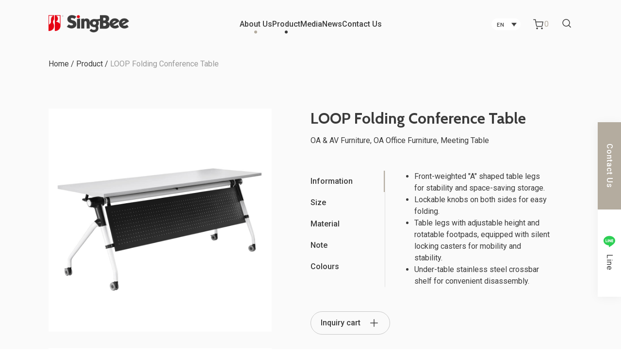

--- FILE ---
content_type: text/html; charset=UTF-8
request_url: https://www.singbee-tw.com/product/loop-folding-conference-table/
body_size: 22494
content:
<!doctype html>
<html lang="en-US">

<head>
	<meta charset="UTF-8">
	<meta name="viewport" content="width=device-width, initial-scale=1">
	<link rel="profile" href="https://gmpg.org/xfn/11">
	<!-- swiper -->
	<link rel="stylesheet" href="https://www.singbee-tw.com/wp-content/themes/design_hu/assets/css/swiper-bundle.min.css" />
	<script src="https://www.singbee-tw.com/wp-content/themes/design_hu/assets/js/kit/swiper-bundle.min.js"></script>
	<!-- swiper -->
	<!-- fancybox  -->
	<link rel="stylesheet" href="https://www.singbee-tw.com/wp-content/themes/design_hu/assets/css/fancybox.css" />
	<script src="https://www.singbee-tw.com/wp-content/themes/design_hu/assets/js/kit/fancybox.umd.js"></script>
	<!-- fancybox  -->
	<meta name='robots' content='index, follow, max-image-preview:large, max-snippet:-1, max-video-preview:-1' />
<link rel="alternate" hreflang="zh-hans" href="https://www.singbee-tw.com/zh-hans/product/loop-%e8%b7%af%e6%99%ae%e6%8a%98%e5%90%88%e5%bc%8f%e4%bc%9a%e8%ae%ae%e6%a1%8c/" />
<link rel="alternate" hreflang="zh-hant" href="https://www.singbee-tw.com/zh-hant/product/loop-%e8%b7%af%e6%99%ae%e6%8a%98%e5%90%88%e5%bc%8f%e6%9c%83%e8%ad%b0%e6%a1%8c/" />
<link rel="alternate" hreflang="en" href="https://www.singbee-tw.com/product/loop-folding-conference-table/" />
<link rel="alternate" hreflang="x-default" href="https://www.singbee-tw.com/product/loop-folding-conference-table/" />

	<!-- This site is optimized with the Yoast SEO plugin v25.0 - https://yoast.com/wordpress/plugins/seo/ -->
	<title>LOOP Folding Conference Table - singbee</title>
	<link rel="canonical" href="https://www.singbee-tw.com/product/loop-folding-conference-table/" />
	<meta property="og:locale" content="en_US" />
	<meta property="og:type" content="article" />
	<meta property="og:title" content="LOOP Folding Conference Table - singbee" />
	<meta property="og:description" content="Table board inner material: Made of high density E1 plywood, thickness 25m/m. Surface material: Thickness of 0.7m/m. Paste resistant plate, wear-resistant in line with national standards. Bottom: Thickness of 0.7m/m white matte board, compressive and horizontal effect. Trough box: Aluminium extrusion hardened anode forming, double flip cover type export TPE soft, the line can be freely in and out, to ensure that the desktop is beautiful. Cross bar: 25*50 square iron pipe, anti-rust and electrostatic powder coating. Table leg: Thick 1.5m/m*Φ60 round tube type, rust-proof and electrostatic powder coated on the surface. Foot plug: Conical nylon plastic molding. Floor adjuster: Nylon plus 40% fiber screw thread injection molding, can be adjusted to maintain the stability of the desktop. Edge banding: 10m/m full week gray/white/transparent three-color extrusion molding, with beautiful desktop protection. Snake ventral tube: ABS injection molding, multi-segment chained into a channel, can extend the floor to the table board alignment, maintaining a neat and beautiful." />
	<meta property="og:url" content="https://www.singbee-tw.com/product/loop-folding-conference-table/" />
	<meta property="og:site_name" content="singbee" />
	<meta property="article:publisher" content="https://www.facebook.com/singbee1987" />
	<meta property="article:modified_time" content="2023-09-19T06:55:06+00:00" />
	<meta property="og:image" content="https://www.singbee-tw.com/wp-content/uploads/2023/09/LOOP-01_會議桌系列_1000x1000px.jpg" />
	<meta property="og:image:width" content="1000" />
	<meta property="og:image:height" content="1000" />
	<meta property="og:image:type" content="image/jpeg" />
	<meta name="twitter:card" content="summary_large_image" />
	<meta name="twitter:label1" content="Est. reading time" />
	<meta name="twitter:data1" content="1 minute" />
	<script type="application/ld+json" class="yoast-schema-graph">{"@context":"https://schema.org","@graph":[{"@type":"WebPage","@id":"https://www.singbee-tw.com/product/loop-folding-conference-table/","url":"https://www.singbee-tw.com/product/loop-folding-conference-table/","name":"LOOP Folding Conference Table - singbee","isPartOf":{"@id":"https://www.singbee-tw.com/#website"},"primaryImageOfPage":{"@id":"https://www.singbee-tw.com/product/loop-folding-conference-table/#primaryimage"},"image":{"@id":"https://www.singbee-tw.com/product/loop-folding-conference-table/#primaryimage"},"thumbnailUrl":"https://www.singbee-tw.com/wp-content/uploads/2023/09/LOOP-01_會議桌系列_1000x1000px.jpg","datePublished":"2023-09-19T03:51:35+00:00","dateModified":"2023-09-19T06:55:06+00:00","breadcrumb":{"@id":"https://www.singbee-tw.com/product/loop-folding-conference-table/#breadcrumb"},"inLanguage":"en-US","potentialAction":[{"@type":"ReadAction","target":["https://www.singbee-tw.com/product/loop-folding-conference-table/"]}]},{"@type":"ImageObject","inLanguage":"en-US","@id":"https://www.singbee-tw.com/product/loop-folding-conference-table/#primaryimage","url":"https://www.singbee-tw.com/wp-content/uploads/2023/09/LOOP-01_會議桌系列_1000x1000px.jpg","contentUrl":"https://www.singbee-tw.com/wp-content/uploads/2023/09/LOOP-01_會議桌系列_1000x1000px.jpg","width":1000,"height":1000},{"@type":"BreadcrumbList","@id":"https://www.singbee-tw.com/product/loop-folding-conference-table/#breadcrumb","itemListElement":[{"@type":"ListItem","position":1,"name":"Home","item":"https://www.singbee-tw.com/"},{"@type":"ListItem","position":2,"name":"Product","item":"https://www.singbee-tw.com/shop/"},{"@type":"ListItem","position":3,"name":"LOOP Folding Conference Table"}]},{"@type":"WebSite","@id":"https://www.singbee-tw.com/#website","url":"https://www.singbee-tw.com/","name":"singbee","description":"singbee website","publisher":{"@id":"https://www.singbee-tw.com/#organization"},"potentialAction":[{"@type":"SearchAction","target":{"@type":"EntryPoint","urlTemplate":"https://www.singbee-tw.com/?s={search_term_string}"},"query-input":{"@type":"PropertyValueSpecification","valueRequired":true,"valueName":"search_term_string"}}],"inLanguage":"en-US"},{"@type":"Organization","@id":"https://www.singbee-tw.com/#organization","name":"singbee","url":"https://www.singbee-tw.com/","logo":{"@type":"ImageObject","inLanguage":"en-US","@id":"https://www.singbee-tw.com/#/schema/logo/image/","url":"https://www.singbee-tw.com/wp-content/uploads/2023/01/singbee_logo_dark.png","contentUrl":"https://www.singbee-tw.com/wp-content/uploads/2023/01/singbee_logo_dark.png","width":284,"height":88,"caption":"singbee"},"image":{"@id":"https://www.singbee-tw.com/#/schema/logo/image/"},"sameAs":["https://www.facebook.com/singbee1987","https://page.line.me/twh8211q?openQrModal=true","https://www.instagram.com/singbee_tw/"]}]}</script>
	<!-- / Yoast SEO plugin. -->


<link rel="alternate" type="application/rss+xml" title="singbee &raquo; Feed" href="https://www.singbee-tw.com/feed/" />
<link rel="alternate" title="oEmbed (JSON)" type="application/json+oembed" href="https://www.singbee-tw.com/wp-json/oembed/1.0/embed?url=https%3A%2F%2Fwww.singbee-tw.com%2Fproduct%2Floop-folding-conference-table%2F" />
<link rel="alternate" title="oEmbed (XML)" type="text/xml+oembed" href="https://www.singbee-tw.com/wp-json/oembed/1.0/embed?url=https%3A%2F%2Fwww.singbee-tw.com%2Fproduct%2Floop-folding-conference-table%2F&#038;format=xml" />
<style id='wp-img-auto-sizes-contain-inline-css'>
img:is([sizes=auto i],[sizes^="auto," i]){contain-intrinsic-size:3000px 1500px}
/*# sourceURL=wp-img-auto-sizes-contain-inline-css */
</style>
<link rel='stylesheet' id='wp-block-library-css' href='https://www.singbee-tw.com/wp-includes/css/dist/block-library/style.min.css?ver=6.9' media='all' />
<link rel='stylesheet' id='wc-blocks-style-css' href='https://www.singbee-tw.com/wp-content/plugins/woocommerce/assets/client/blocks/wc-blocks.css?ver=wc-9.8.6' media='all' />
<style id='global-styles-inline-css'>
:root{--wp--preset--aspect-ratio--square: 1;--wp--preset--aspect-ratio--4-3: 4/3;--wp--preset--aspect-ratio--3-4: 3/4;--wp--preset--aspect-ratio--3-2: 3/2;--wp--preset--aspect-ratio--2-3: 2/3;--wp--preset--aspect-ratio--16-9: 16/9;--wp--preset--aspect-ratio--9-16: 9/16;--wp--preset--color--black: #000000;--wp--preset--color--cyan-bluish-gray: #abb8c3;--wp--preset--color--white: #ffffff;--wp--preset--color--pale-pink: #f78da7;--wp--preset--color--vivid-red: #cf2e2e;--wp--preset--color--luminous-vivid-orange: #ff6900;--wp--preset--color--luminous-vivid-amber: #fcb900;--wp--preset--color--light-green-cyan: #7bdcb5;--wp--preset--color--vivid-green-cyan: #00d084;--wp--preset--color--pale-cyan-blue: #8ed1fc;--wp--preset--color--vivid-cyan-blue: #0693e3;--wp--preset--color--vivid-purple: #9b51e0;--wp--preset--gradient--vivid-cyan-blue-to-vivid-purple: linear-gradient(135deg,rgb(6,147,227) 0%,rgb(155,81,224) 100%);--wp--preset--gradient--light-green-cyan-to-vivid-green-cyan: linear-gradient(135deg,rgb(122,220,180) 0%,rgb(0,208,130) 100%);--wp--preset--gradient--luminous-vivid-amber-to-luminous-vivid-orange: linear-gradient(135deg,rgb(252,185,0) 0%,rgb(255,105,0) 100%);--wp--preset--gradient--luminous-vivid-orange-to-vivid-red: linear-gradient(135deg,rgb(255,105,0) 0%,rgb(207,46,46) 100%);--wp--preset--gradient--very-light-gray-to-cyan-bluish-gray: linear-gradient(135deg,rgb(238,238,238) 0%,rgb(169,184,195) 100%);--wp--preset--gradient--cool-to-warm-spectrum: linear-gradient(135deg,rgb(74,234,220) 0%,rgb(151,120,209) 20%,rgb(207,42,186) 40%,rgb(238,44,130) 60%,rgb(251,105,98) 80%,rgb(254,248,76) 100%);--wp--preset--gradient--blush-light-purple: linear-gradient(135deg,rgb(255,206,236) 0%,rgb(152,150,240) 100%);--wp--preset--gradient--blush-bordeaux: linear-gradient(135deg,rgb(254,205,165) 0%,rgb(254,45,45) 50%,rgb(107,0,62) 100%);--wp--preset--gradient--luminous-dusk: linear-gradient(135deg,rgb(255,203,112) 0%,rgb(199,81,192) 50%,rgb(65,88,208) 100%);--wp--preset--gradient--pale-ocean: linear-gradient(135deg,rgb(255,245,203) 0%,rgb(182,227,212) 50%,rgb(51,167,181) 100%);--wp--preset--gradient--electric-grass: linear-gradient(135deg,rgb(202,248,128) 0%,rgb(113,206,126) 100%);--wp--preset--gradient--midnight: linear-gradient(135deg,rgb(2,3,129) 0%,rgb(40,116,252) 100%);--wp--preset--font-size--small: 13px;--wp--preset--font-size--medium: 20px;--wp--preset--font-size--large: 36px;--wp--preset--font-size--x-large: 42px;--wp--preset--spacing--20: 0.44rem;--wp--preset--spacing--30: 0.67rem;--wp--preset--spacing--40: 1rem;--wp--preset--spacing--50: 1.5rem;--wp--preset--spacing--60: 2.25rem;--wp--preset--spacing--70: 3.38rem;--wp--preset--spacing--80: 5.06rem;--wp--preset--shadow--natural: 6px 6px 9px rgba(0, 0, 0, 0.2);--wp--preset--shadow--deep: 12px 12px 50px rgba(0, 0, 0, 0.4);--wp--preset--shadow--sharp: 6px 6px 0px rgba(0, 0, 0, 0.2);--wp--preset--shadow--outlined: 6px 6px 0px -3px rgb(255, 255, 255), 6px 6px rgb(0, 0, 0);--wp--preset--shadow--crisp: 6px 6px 0px rgb(0, 0, 0);}:where(.is-layout-flex){gap: 0.5em;}:where(.is-layout-grid){gap: 0.5em;}body .is-layout-flex{display: flex;}.is-layout-flex{flex-wrap: wrap;align-items: center;}.is-layout-flex > :is(*, div){margin: 0;}body .is-layout-grid{display: grid;}.is-layout-grid > :is(*, div){margin: 0;}:where(.wp-block-columns.is-layout-flex){gap: 2em;}:where(.wp-block-columns.is-layout-grid){gap: 2em;}:where(.wp-block-post-template.is-layout-flex){gap: 1.25em;}:where(.wp-block-post-template.is-layout-grid){gap: 1.25em;}.has-black-color{color: var(--wp--preset--color--black) !important;}.has-cyan-bluish-gray-color{color: var(--wp--preset--color--cyan-bluish-gray) !important;}.has-white-color{color: var(--wp--preset--color--white) !important;}.has-pale-pink-color{color: var(--wp--preset--color--pale-pink) !important;}.has-vivid-red-color{color: var(--wp--preset--color--vivid-red) !important;}.has-luminous-vivid-orange-color{color: var(--wp--preset--color--luminous-vivid-orange) !important;}.has-luminous-vivid-amber-color{color: var(--wp--preset--color--luminous-vivid-amber) !important;}.has-light-green-cyan-color{color: var(--wp--preset--color--light-green-cyan) !important;}.has-vivid-green-cyan-color{color: var(--wp--preset--color--vivid-green-cyan) !important;}.has-pale-cyan-blue-color{color: var(--wp--preset--color--pale-cyan-blue) !important;}.has-vivid-cyan-blue-color{color: var(--wp--preset--color--vivid-cyan-blue) !important;}.has-vivid-purple-color{color: var(--wp--preset--color--vivid-purple) !important;}.has-black-background-color{background-color: var(--wp--preset--color--black) !important;}.has-cyan-bluish-gray-background-color{background-color: var(--wp--preset--color--cyan-bluish-gray) !important;}.has-white-background-color{background-color: var(--wp--preset--color--white) !important;}.has-pale-pink-background-color{background-color: var(--wp--preset--color--pale-pink) !important;}.has-vivid-red-background-color{background-color: var(--wp--preset--color--vivid-red) !important;}.has-luminous-vivid-orange-background-color{background-color: var(--wp--preset--color--luminous-vivid-orange) !important;}.has-luminous-vivid-amber-background-color{background-color: var(--wp--preset--color--luminous-vivid-amber) !important;}.has-light-green-cyan-background-color{background-color: var(--wp--preset--color--light-green-cyan) !important;}.has-vivid-green-cyan-background-color{background-color: var(--wp--preset--color--vivid-green-cyan) !important;}.has-pale-cyan-blue-background-color{background-color: var(--wp--preset--color--pale-cyan-blue) !important;}.has-vivid-cyan-blue-background-color{background-color: var(--wp--preset--color--vivid-cyan-blue) !important;}.has-vivid-purple-background-color{background-color: var(--wp--preset--color--vivid-purple) !important;}.has-black-border-color{border-color: var(--wp--preset--color--black) !important;}.has-cyan-bluish-gray-border-color{border-color: var(--wp--preset--color--cyan-bluish-gray) !important;}.has-white-border-color{border-color: var(--wp--preset--color--white) !important;}.has-pale-pink-border-color{border-color: var(--wp--preset--color--pale-pink) !important;}.has-vivid-red-border-color{border-color: var(--wp--preset--color--vivid-red) !important;}.has-luminous-vivid-orange-border-color{border-color: var(--wp--preset--color--luminous-vivid-orange) !important;}.has-luminous-vivid-amber-border-color{border-color: var(--wp--preset--color--luminous-vivid-amber) !important;}.has-light-green-cyan-border-color{border-color: var(--wp--preset--color--light-green-cyan) !important;}.has-vivid-green-cyan-border-color{border-color: var(--wp--preset--color--vivid-green-cyan) !important;}.has-pale-cyan-blue-border-color{border-color: var(--wp--preset--color--pale-cyan-blue) !important;}.has-vivid-cyan-blue-border-color{border-color: var(--wp--preset--color--vivid-cyan-blue) !important;}.has-vivid-purple-border-color{border-color: var(--wp--preset--color--vivid-purple) !important;}.has-vivid-cyan-blue-to-vivid-purple-gradient-background{background: var(--wp--preset--gradient--vivid-cyan-blue-to-vivid-purple) !important;}.has-light-green-cyan-to-vivid-green-cyan-gradient-background{background: var(--wp--preset--gradient--light-green-cyan-to-vivid-green-cyan) !important;}.has-luminous-vivid-amber-to-luminous-vivid-orange-gradient-background{background: var(--wp--preset--gradient--luminous-vivid-amber-to-luminous-vivid-orange) !important;}.has-luminous-vivid-orange-to-vivid-red-gradient-background{background: var(--wp--preset--gradient--luminous-vivid-orange-to-vivid-red) !important;}.has-very-light-gray-to-cyan-bluish-gray-gradient-background{background: var(--wp--preset--gradient--very-light-gray-to-cyan-bluish-gray) !important;}.has-cool-to-warm-spectrum-gradient-background{background: var(--wp--preset--gradient--cool-to-warm-spectrum) !important;}.has-blush-light-purple-gradient-background{background: var(--wp--preset--gradient--blush-light-purple) !important;}.has-blush-bordeaux-gradient-background{background: var(--wp--preset--gradient--blush-bordeaux) !important;}.has-luminous-dusk-gradient-background{background: var(--wp--preset--gradient--luminous-dusk) !important;}.has-pale-ocean-gradient-background{background: var(--wp--preset--gradient--pale-ocean) !important;}.has-electric-grass-gradient-background{background: var(--wp--preset--gradient--electric-grass) !important;}.has-midnight-gradient-background{background: var(--wp--preset--gradient--midnight) !important;}.has-small-font-size{font-size: var(--wp--preset--font-size--small) !important;}.has-medium-font-size{font-size: var(--wp--preset--font-size--medium) !important;}.has-large-font-size{font-size: var(--wp--preset--font-size--large) !important;}.has-x-large-font-size{font-size: var(--wp--preset--font-size--x-large) !important;}
/*# sourceURL=global-styles-inline-css */
</style>

<style id='classic-theme-styles-inline-css'>
/*! This file is auto-generated */
.wp-block-button__link{color:#fff;background-color:#32373c;border-radius:9999px;box-shadow:none;text-decoration:none;padding:calc(.667em + 2px) calc(1.333em + 2px);font-size:1.125em}.wp-block-file__button{background:#32373c;color:#fff;text-decoration:none}
/*# sourceURL=/wp-includes/css/classic-themes.min.css */
</style>
<link rel='stylesheet' id='contact-form-7-css' href='https://www.singbee-tw.com/wp-content/plugins/contact-form-7/includes/css/styles.css?ver=6.0.6' media='all' />
<style id='contact-form-7-inline-css'>
.wpcf7 .wpcf7-recaptcha iframe {margin-bottom: 0;}.wpcf7 .wpcf7-recaptcha[data-align="center"] > div {margin: 0 auto;}.wpcf7 .wpcf7-recaptcha[data-align="right"] > div {margin: 0 0 0 auto;}
/*# sourceURL=contact-form-7-inline-css */
</style>
<link rel='stylesheet' id='woocommerce-layout-css' href='https://www.singbee-tw.com/wp-content/plugins/woocommerce/assets/css/woocommerce-layout.css?ver=9.8.6' media='all' />
<style id='woocommerce-layout-inline-css'>

	.infinite-scroll .woocommerce-pagination {
		display: none;
	}
/*# sourceURL=woocommerce-layout-inline-css */
</style>
<link rel='stylesheet' id='woocommerce-smallscreen-css' href='https://www.singbee-tw.com/wp-content/plugins/woocommerce/assets/css/woocommerce-smallscreen.css?ver=9.8.6' media='only screen and (max-width: 768px)' />
<link rel='stylesheet' id='woocommerce-general-css' href='https://www.singbee-tw.com/wp-content/plugins/woocommerce/assets/css/woocommerce.css?ver=9.8.6' media='all' />
<style id='woocommerce-inline-inline-css'>
.woocommerce form .form-row .required { visibility: visible; }
/*# sourceURL=woocommerce-inline-inline-css */
</style>
<link rel='stylesheet' id='wpml-legacy-dropdown-0-css' href='https://www.singbee-tw.com/wp-content/plugins/sitepress-multilingual-cms/templates/language-switchers/legacy-dropdown/style.min.css?ver=1' media='all' />
<link rel='stylesheet' id='yith_ywraq_frontend-css' href='https://www.singbee-tw.com/wp-content/plugins/yith-woocommerce-request-a-quote/assets/css/frontend.css?ver=2.40.0' media='all' />
<style id='yith_ywraq_frontend-inline-css'>
.woocommerce .add-request-quote-button.button, .woocommerce .add-request-quote-button-addons.button, .yith-wceop-ywraq-button-wrapper .add-request-quote-button.button, .yith-wceop-ywraq-button-wrapper .add-request-quote-button-addons.button{
    background-color: #0066b4!important;
    color: #ffffff!important;
}
.woocommerce .add-request-quote-button.button:hover,  .woocommerce .add-request-quote-button-addons.button:hover,.yith-wceop-ywraq-button-wrapper .add-request-quote-button.button:hover,  .yith-wceop-ywraq-button-wrapper .add-request-quote-button-addons.button:hover{
    background-color: #044a80!important;
    color: #ffffff!important;
}


.cart button.single_add_to_cart_button{
	                 display:none!important;
	                }
/*# sourceURL=yith_ywraq_frontend-inline-css */
</style>
<link rel='stylesheet' id='brands-styles-css' href='https://www.singbee-tw.com/wp-content/plugins/woocommerce/assets/css/brands.css?ver=9.8.6' media='all' />
<link rel='stylesheet' id='dh-hu-style-css' href='https://www.singbee-tw.com/wp-content/themes/design_hu/assets/scss/style.css?t=1769122861&#038;ver=6.9' media='all' />
<link rel='stylesheet' id='design_hu-style-css' href='https://www.singbee-tw.com/wp-content/themes/design_hu/style.css?ver=1.0.0' media='all' />
<style id='akismet-widget-style-inline-css'>

			.a-stats {
				--akismet-color-mid-green: #357b49;
				--akismet-color-white: #fff;
				--akismet-color-light-grey: #f6f7f7;

				max-width: 350px;
				width: auto;
			}

			.a-stats * {
				all: unset;
				box-sizing: border-box;
			}

			.a-stats strong {
				font-weight: 600;
			}

			.a-stats a.a-stats__link,
			.a-stats a.a-stats__link:visited,
			.a-stats a.a-stats__link:active {
				background: var(--akismet-color-mid-green);
				border: none;
				box-shadow: none;
				border-radius: 8px;
				color: var(--akismet-color-white);
				cursor: pointer;
				display: block;
				font-family: -apple-system, BlinkMacSystemFont, 'Segoe UI', 'Roboto', 'Oxygen-Sans', 'Ubuntu', 'Cantarell', 'Helvetica Neue', sans-serif;
				font-weight: 500;
				padding: 12px;
				text-align: center;
				text-decoration: none;
				transition: all 0.2s ease;
			}

			/* Extra specificity to deal with TwentyTwentyOne focus style */
			.widget .a-stats a.a-stats__link:focus {
				background: var(--akismet-color-mid-green);
				color: var(--akismet-color-white);
				text-decoration: none;
			}

			.a-stats a.a-stats__link:hover {
				filter: brightness(110%);
				box-shadow: 0 4px 12px rgba(0, 0, 0, 0.06), 0 0 2px rgba(0, 0, 0, 0.16);
			}

			.a-stats .count {
				color: var(--akismet-color-white);
				display: block;
				font-size: 1.5em;
				line-height: 1.4;
				padding: 0 13px;
				white-space: nowrap;
			}
		
/*# sourceURL=akismet-widget-style-inline-css */
</style>
<link rel='stylesheet' id='heateor_sss_frontend_css-css' href='https://www.singbee-tw.com/wp-content/plugins/sassy-social-share/public/css/sassy-social-share-public.css?ver=3.3.74' media='all' />
<style id='heateor_sss_frontend_css-inline-css'>
.heateor_sss_button_instagram span.heateor_sss_svg,a.heateor_sss_instagram span.heateor_sss_svg{background:radial-gradient(circle at 30% 107%,#fdf497 0,#fdf497 5%,#fd5949 45%,#d6249f 60%,#285aeb 90%)}div.heateor_sss_horizontal_sharing a.heateor_sss_button_instagram span{background:#FAFAFA!important;}div.heateor_sss_standard_follow_icons_container a.heateor_sss_button_instagram span{background:#FAFAFA}div.heateor_sss_horizontal_sharing a.heateor_sss_button_instagram span:hover{background:#3B3B3B!important;}div.heateor_sss_standard_follow_icons_container a.heateor_sss_button_instagram span:hover{background:#3B3B3B}.heateor_sss_horizontal_sharing .heateor_sss_svg,.heateor_sss_standard_follow_icons_container .heateor_sss_svg{background-color:#FAFAFA!important;background:#FAFAFA!important;color:#3B3B3B;border-width:1px;border-style:solid;border-color:#C6C6C6}div.heateor_sss_horizontal_sharing span.heateor_sss_svg svg:hover path:not(.heateor_sss_no_fill),div.heateor_sss_horizontal_sharing span.heateor_sss_svg svg:hover ellipse, div.heateor_sss_horizontal_sharing span.heateor_sss_svg svg:hover circle, div.heateor_sss_horizontal_sharing span.heateor_sss_svg svg:hover polygon, div.heateor_sss_horizontal_sharing span.heateor_sss_svg svg:hover rect:not(.heateor_sss_no_fill){fill:#FFFFFF}div.heateor_sss_horizontal_sharing span.heateor_sss_svg svg:hover path.heateor_sss_svg_stroke, div.heateor_sss_horizontal_sharing span.heateor_sss_svg svg:hover rect.heateor_sss_svg_stroke{stroke:#FFFFFF}.heateor_sss_horizontal_sharing span.heateor_sss_svg:hover,.heateor_sss_standard_follow_icons_container span.heateor_sss_svg:hover{background-color:#3B3B3B!important;background:#3B3B3B!importantcolor:#FFFFFF;border-color:#3B3B3B;}.heateor_sss_vertical_sharing span.heateor_sss_svg,.heateor_sss_floating_follow_icons_container span.heateor_sss_svg{color:#fff;border-width:0px;border-style:solid;border-color:transparent;}.heateor_sss_vertical_sharing span.heateor_sss_svg:hover,.heateor_sss_floating_follow_icons_container span.heateor_sss_svg:hover{border-color:transparent;}@media screen and (max-width:783px) {.heateor_sss_vertical_sharing{display:none!important}}
/*# sourceURL=heateor_sss_frontend_css-inline-css */
</style>
<script id="wpml-cookie-js-extra">
var wpml_cookies = {"wp-wpml_current_language":{"value":"en","expires":1,"path":"/"}};
var wpml_cookies = {"wp-wpml_current_language":{"value":"en","expires":1,"path":"/"}};
//# sourceURL=wpml-cookie-js-extra
</script>
<script src="https://www.singbee-tw.com/wp-content/plugins/sitepress-multilingual-cms/res/js/cookies/language-cookie.js?ver=474000" id="wpml-cookie-js" defer data-wp-strategy="defer"></script>
<script src="https://www.singbee-tw.com/wp-includes/js/jquery/jquery.min.js?ver=3.7.1" id="jquery-core-js"></script>
<script src="https://www.singbee-tw.com/wp-includes/js/jquery/jquery-migrate.min.js?ver=3.4.1" id="jquery-migrate-js"></script>
<script src="https://www.singbee-tw.com/wp-content/plugins/woocommerce/assets/js/jquery-blockui/jquery.blockUI.min.js?ver=2.7.0-wc.9.8.6" id="jquery-blockui-js" defer data-wp-strategy="defer"></script>
<script id="wc-add-to-cart-js-extra">
var wc_add_to_cart_params = {"ajax_url":"/wp-admin/admin-ajax.php","wc_ajax_url":"/?wc-ajax=%%endpoint%%","i18n_view_cart":"View cart","cart_url":"https://www.singbee-tw.com/cart/","is_cart":"","cart_redirect_after_add":"yes"};
//# sourceURL=wc-add-to-cart-js-extra
</script>
<script src="https://www.singbee-tw.com/wp-content/plugins/woocommerce/assets/js/frontend/add-to-cart.min.js?ver=9.8.6" id="wc-add-to-cart-js" defer data-wp-strategy="defer"></script>
<script id="wc-single-product-js-extra">
var wc_single_product_params = {"i18n_required_rating_text":"Please select a rating","i18n_rating_options":["1 of 5 stars","2 of 5 stars","3 of 5 stars","4 of 5 stars","5 of 5 stars"],"i18n_product_gallery_trigger_text":"View full-screen image gallery","review_rating_required":"yes","flexslider":{"rtl":false,"animation":"slide","smoothHeight":true,"directionNav":false,"controlNav":"thumbnails","slideshow":false,"animationSpeed":500,"animationLoop":false,"allowOneSlide":false},"zoom_enabled":"","zoom_options":[],"photoswipe_enabled":"","photoswipe_options":{"shareEl":false,"closeOnScroll":false,"history":false,"hideAnimationDuration":0,"showAnimationDuration":0},"flexslider_enabled":""};
//# sourceURL=wc-single-product-js-extra
</script>
<script src="https://www.singbee-tw.com/wp-content/plugins/woocommerce/assets/js/frontend/single-product.min.js?ver=9.8.6" id="wc-single-product-js" defer data-wp-strategy="defer"></script>
<script src="https://www.singbee-tw.com/wp-content/plugins/woocommerce/assets/js/js-cookie/js.cookie.min.js?ver=2.1.4-wc.9.8.6" id="js-cookie-js" defer data-wp-strategy="defer"></script>
<script id="woocommerce-js-extra">
var woocommerce_params = {"ajax_url":"/wp-admin/admin-ajax.php","wc_ajax_url":"/?wc-ajax=%%endpoint%%","i18n_password_show":"Show password","i18n_password_hide":"Hide password"};
//# sourceURL=woocommerce-js-extra
</script>
<script src="https://www.singbee-tw.com/wp-content/plugins/woocommerce/assets/js/frontend/woocommerce.min.js?ver=9.8.6" id="woocommerce-js" defer data-wp-strategy="defer"></script>
<script src="https://www.singbee-tw.com/wp-content/plugins/sitepress-multilingual-cms/templates/language-switchers/legacy-dropdown/script.min.js?ver=1" id="wpml-legacy-dropdown-0-js"></script>
<link rel="https://api.w.org/" href="https://www.singbee-tw.com/wp-json/" /><link rel="alternate" title="JSON" type="application/json" href="https://www.singbee-tw.com/wp-json/wp/v2/product/6460" /><link rel="EditURI" type="application/rsd+xml" title="RSD" href="https://www.singbee-tw.com/xmlrpc.php?rsd" />
<meta name="generator" content="WordPress 6.9" />
<meta name="generator" content="WooCommerce 9.8.6" />
<link rel='shortlink' href='https://www.singbee-tw.com/?p=6460' />
<meta name="generator" content="WPML ver:4.7.4 stt:59,61,1;" />
	<noscript><style>.woocommerce-product-gallery{ opacity: 1 !important; }</style></noscript>
	<link rel="icon" href="https://www.singbee-tw.com/wp-content/uploads/2023/01/logo_icon.png" sizes="32x32" />
<link rel="icon" href="https://www.singbee-tw.com/wp-content/uploads/2023/01/logo_icon.png" sizes="192x192" />
<link rel="apple-touch-icon" href="https://www.singbee-tw.com/wp-content/uploads/2023/01/logo_icon.png" />
<meta name="msapplication-TileImage" content="https://www.singbee-tw.com/wp-content/uploads/2023/01/logo_icon.png" />
		<!-- Global site tag (gtag.js) - Google Analytics -->
<script async src="https://www.googletagmanager.com/gtag/js?id=UA-40901352-1"></script>
<script>
  window.dataLayer = window.dataLayer || [];
  function gtag(){dataLayer.push(arguments);}
  gtag('js', new Date());

  gtag('config', 'UA-40901352-1');
</script>
</head>

<body class="wp-singular product-template-default single single-product postid-6460 wp-custom-logo wp-theme-design_hu theme-design_hu woocommerce woocommerce-page woocommerce-no-js"><!-- body start -->
	
		<header id="masthead" class="site-header">

		<div class="header">
			<a class="left logo_color" href="https://www.singbee-tw.com">
				<img src="https://www.singbee-tw.com/wp-content/uploads/2023/03/Frame@2x.png" alt="Frame@2x">
			</a>
			<a class="left logo_dark" href="https://www.singbee-tw.com">
				<img src="https://www.singbee-tw.com/wp-content/uploads/2023/01/singbee_logo.png" alt="singbee_logo">
			</a>
			<!-- 客製化 header 選單 -->
			<nav id="webNavigation" class="web_nav">
				<ul id="menu-primary" class="web_nav-list lis-n"><li id="nav-menu-item-153" class="accordion-item-li  menu-item-depth-0 menu-item menu-item-type-post_type menu-item-object-page menu-item-has-children" data-highlight=""><a href="https://www.singbee-tw.com/about/" class="menu-link link accordion-item-li-item-link">About Us</a>
<nav class="accordion-item-content-nav"><ul class="accordion-item-content-ul">
	<li id="nav-menu-item-156" class="accordion-item-content-li  menu-item-depth-1 menu-item menu-item-type-post_type menu-item-object-page"><div class="nav-menu-img"><img src="https://www.singbee-tw.com/wp-content/uploads/2023/04/Milestone.jpg" alt="Milestone"></div><a href="https://www.singbee-tw.com/about/milestone/" class="menu-link link accordion-item-content-li-item-link">Milestone</a></li>
	<li id="nav-menu-item-155" class="accordion-item-content-li  menu-item-depth-1 menu-item menu-item-type-post_type menu-item-object-page"><div class="nav-menu-img"><img src="https://www.singbee-tw.com/wp-content/uploads/2023/04/In-house-production_1440_500.jpg" alt="In house production_1440_500"></div><a href="https://www.singbee-tw.com/about/in-house-production/" class="menu-link link accordion-item-content-li-item-link">In-House Production</a></li>
	<li id="nav-menu-item-154" class="accordion-item-content-li  menu-item-depth-1 menu-item menu-item-type-post_type menu-item-object-page"><div class="nav-menu-img"><img src="https://www.singbee-tw.com/wp-content/uploads/2023/04/Certification-Awards_1440_500-scaled.jpg" alt="Certification & Awards_1440_500"></div><a href="https://www.singbee-tw.com/about/certifications-award/" class="menu-link link accordion-item-content-li-item-link">Certifications &#038; Awards</a></li>
	<li id="nav-menu-item-157" class="accordion-item-content-li  menu-item-depth-1 menu-item menu-item-type-post_type menu-item-object-page"><div class="nav-menu-img"><img src="https://www.singbee-tw.com/wp-content/uploads/2023/04/AdobeStock_288531420-scaled.jpeg" alt="Man making wooden parts for furniture on thickness planer machine."></div><a href="https://www.singbee-tw.com/about/oem-odm-project/" class="menu-link link accordion-item-content-li-item-link">ODM &#038; OEM Project</a></li>
</ul>
</li>
<li id="nav-menu-item-1248" class="accordion-item-li  menu-item-depth-0 menu-item menu-item-type-post_type menu-item-object-page menu-item-has-children current_page_parent" data-highlight=""><a href="https://www.singbee-tw.com/shop/" class="menu-link link accordion-item-li-item-link">Product</a>
<nav class="accordion-item-content-nav"><ul class="accordion-item-content-ul">
	<li id="nav-menu-item-1399" class="accordion-item-content-li  menu-item-depth-1 menu-item menu-item-type-custom menu-item-object-custom"><div class="nav-menu-img"><img src="https://www.singbee-tw.com/wp-content/uploads/2023/04/修正問題2-解析度-singbee-scaled.jpg" alt="修正問題2-解析度-singbee"></div><a href="https://www.singbee-tw.com/shop/#kid-furniture" class="menu-link link accordion-item-content-li-item-link">Kids Furniture</a></li>
	<li id="nav-menu-item-1400" class="accordion-item-content-li  menu-item-depth-1 menu-item menu-item-type-custom menu-item-object-custom"><div class="nav-menu-img"><img src="https://www.singbee-tw.com/wp-content/uploads/2023/02/Rectangle-310-1.png" alt="Rectangle 310 (1)"></div><a href="https://www.singbee-tw.com/shop/#oa-av-furniture" class="menu-link link accordion-item-content-li-item-link">OA &#038; AV Furniture</a></li>
	<li id="nav-menu-item-1401" class="accordion-item-content-li  menu-item-depth-1 menu-item menu-item-type-custom menu-item-object-custom"><div class="nav-menu-img"><img src="https://www.singbee-tw.com/wp-content/uploads/2023/02/1-01.png" alt="Clerk's seat"></div><a href="https://www.singbee-tw.com/shop/#service-case" class="menu-link link accordion-item-content-li-item-link">Service Case</a></li>
</ul>
</li>
<li id="nav-menu-item-165" class="accordion-item-li  menu-item-depth-0 menu-item menu-item-type-custom menu-item-object-custom menu-item-has-children" data-highlight=""><a class="menu-link link accordion-item-li-item-link">Media</a>
<nav class="accordion-item-content-nav"><ul class="accordion-item-content-ul">
	<li id="nav-menu-item-162" class="accordion-item-content-li  menu-item-depth-1 menu-item menu-item-type-post_type menu-item-object-page"><div class="nav-menu-img"><img src="https://www.singbee-tw.com/wp-content/uploads/2023/04/video-center_1440x500更1-1.png" alt="video center_1440x500更1"></div><a href="https://www.singbee-tw.com/video-center/" class="menu-link link accordion-item-content-li-item-link">Video Center</a></li>
	<li id="nav-menu-item-160" class="accordion-item-content-li  menu-item-depth-1 menu-item menu-item-type-post_type menu-item-object-page"><div class="nav-menu-img"><img src="https://www.singbee-tw.com/wp-content/uploads/2023/04/Online-Catalog_1440_500.jpg" alt="Online Catalog_1440_500"></div><a href="https://www.singbee-tw.com/online-catalog/" class="menu-link link accordion-item-content-li-item-link">Online Catalog</a></li>
</ul>
</li>
<li id="nav-menu-item-166" class="accordion-item-li  menu-item-depth-0 menu-item menu-item-type-post_type menu-item-object-page" data-highlight=""><a href="https://www.singbee-tw.com/news/" class="menu-link link accordion-item-li-item-link">News</a></li>
<li id="nav-menu-item-158" class="accordion-item-li  menu-item-depth-0 menu-item menu-item-type-post_type menu-item-object-page" data-highlight=""><a href="https://www.singbee-tw.com/contact/" class="menu-link link accordion-item-li-item-link">Contact Us</a></li>
</ul>			</nav>
			<!-- 客製化 header 選單 -->
			<div class="right">
				
<div
	 class="wpml-ls-statics-shortcode_actions wpml-ls wpml-ls-legacy-dropdown js-wpml-ls-legacy-dropdown">
	<ul>

		<li tabindex="0" class="wpml-ls-slot-shortcode_actions wpml-ls-item wpml-ls-item-en wpml-ls-current-language wpml-ls-last-item wpml-ls-item-legacy-dropdown">
			<a href="#" class="js-wpml-ls-item-toggle wpml-ls-item-toggle">
                <span class="wpml-ls-native">EN</span></a>

			<ul class="wpml-ls-sub-menu">
				
					<li class="wpml-ls-slot-shortcode_actions wpml-ls-item wpml-ls-item-zh-hans wpml-ls-first-item">
						<a href="https://www.singbee-tw.com/zh-hans/product/loop-%e8%b7%af%e6%99%ae%e6%8a%98%e5%90%88%e5%bc%8f%e4%bc%9a%e8%ae%ae%e6%a1%8c/" class="wpml-ls-link">
                            <span class="wpml-ls-native" lang="zh-hans">简中</span></a>
					</li>

				
					<li class="wpml-ls-slot-shortcode_actions wpml-ls-item wpml-ls-item-zh-hant">
						<a href="https://www.singbee-tw.com/zh-hant/product/loop-%e8%b7%af%e6%99%ae%e6%8a%98%e5%90%88%e5%bc%8f%e6%9c%83%e8%ad%b0%e6%a1%8c/" class="wpml-ls-link">
                            <span class="wpml-ls-native" lang="zh-hant">繁中</span></a>
					</li>

							</ul>

		</li>

	</ul>
</div>

				<div class="singBeeCart">
					<a class="cart-customer" href="https://www.singbee-tw.com/request-quote/">
						<svg width="24" height="24" viewBox="0 0 24 24" fill="none" xmlns="http://www.w3.org/2000/svg">
							<path d="M9 21.5002C9.55228 21.5002 10 21.0525 10 20.5002C10 19.948 9.55228 19.5002 9 19.5002C8.44772 19.5002 8 19.948 8 20.5002C8 21.0525 8.44772 21.5002 9 21.5002Z" stroke="#3B3B3B" stroke-width="1.5" stroke-linecap="round" stroke-linejoin="round" />
							<path d="M19 21.5002C19.5523 21.5002 20 21.0525 20 20.5002C20 19.948 19.5523 19.5002 19 19.5002C18.4477 19.5002 18 19.948 18 20.5002C18 21.0525 18.4477 21.5002 19 21.5002Z" stroke="#3B3B3B" stroke-width="1.5" stroke-linecap="round" stroke-linejoin="round" />
							<path d="M2 2.50024H5.45455L7.76909 14.9973C7.84807 15.427 8.06438 15.8129 8.38015 16.0877C8.69593 16.3624 9.09106 16.5083 9.49636 16.4999H17.8909C18.2962 16.5083 18.6913 16.3624 19.0071 16.0877C19.3229 15.8129 19.5392 15.427 19.6182 14.9973L21 7.1668H6.31818" stroke="#3B3B3B" stroke-width="1.5" stroke-linecap="square" />
						</svg>


						<!-- YITH -->
						<p class="cart-count primary">0</p>						<!-- YITH -->

						<!-- 顯示購物車數量 ajax-->
						<!-- <a class="cart-customlocation" href="" title=""></a> -->
					</a>
					<!-- 顯示購物車數量 ajax-->
				</div>
				<div class="singBeeSearch">
					<svg width="24" height="24" viewBox="0 0 24 24" fill="none" xmlns="http://www.w3.org/2000/svg">
						<path d="M11 18.0002C14.866 18.0002 18 14.8662 18 11.0002C18 7.13425 14.866 4.00024 11 4.00024C7.13401 4.00024 4 7.13425 4 11.0002C4 14.8662 7.13401 18.0002 11 18.0002Z" stroke="#3B3B3B" stroke-width="1.5" stroke-linecap="round" stroke-linejoin="round" />
						<path d="M20 20.0002L17 17.0002" stroke="#3B3B3B" stroke-width="1.5" stroke-linecap="square" stroke-linejoin="round" />
					</svg>
				</div>
				<div id="m_menu-toggle" class="hamberger">
					<span class="bar"></span>
					<span class="bar"></span>
					<span class="bar"></span>
				</div>
			</div>
		</div>

		<!-- 手機版 -->
		<nav id="webNavigation_m" class="web_nav_m">
			<ul id="menu-header_nav_m" class="web_nav-list lis-n"><li id="nav-menu-item-2939" class="accordion-item-li  menu-item-depth-0 menu-item menu-item-type-post_type menu-item-object-page menu-item-has-children current_page_parent" data-highlight=""><a href="https://www.singbee-tw.com/shop/" class="menu-link link accordion-item-li-item-link">Product</a>
<nav class="accordion-item-content-nav"><ul class="accordion-item-content-ul">
	<li id="nav-menu-item-2940" class="accordion-item-content-li  menu-item-depth-1 menu-item menu-item-type-custom menu-item-object-custom"><div class="nav-menu-img"><img src="" alt=""></div><a href="https://www.singbee-tw.com/shop/#kid-furniture" class="menu-link link accordion-item-content-li-item-link">Kids Furniture</a></li>
	<li id="nav-menu-item-2941" class="accordion-item-content-li  menu-item-depth-1 menu-item menu-item-type-custom menu-item-object-custom"><div class="nav-menu-img"><img src="" alt=""></div><a href="https://www.singbee-tw.com/shop/#oa-av-furniture" class="menu-link link accordion-item-content-li-item-link">OA &#038; AV Furniture</a></li>
	<li id="nav-menu-item-2942" class="accordion-item-content-li  menu-item-depth-1 menu-item menu-item-type-custom menu-item-object-custom"><div class="nav-menu-img"><img src="" alt=""></div><a href="https://www.singbee-tw.com/shop/#service-case" class="menu-link link accordion-item-content-li-item-link">Service Case</a></li>
</ul>
</li>
<li id="nav-menu-item-2943" class="accordion-item-li  menu-item-depth-0 menu-item menu-item-type-custom menu-item-object-custom menu-item-has-children" data-highlight=""><a class="menu-link link accordion-item-li-item-link">Media</a>
<nav class="accordion-item-content-nav"><ul class="accordion-item-content-ul">
	<li id="nav-menu-item-2945" class="accordion-item-content-li  menu-item-depth-1 menu-item menu-item-type-post_type menu-item-object-page"><div class="nav-menu-img"><img src="" alt=""></div><a href="https://www.singbee-tw.com/video-center/" class="menu-link link accordion-item-content-li-item-link">Video Center</a></li>
	<li id="nav-menu-item-2944" class="accordion-item-content-li  menu-item-depth-1 menu-item menu-item-type-post_type menu-item-object-page"><div class="nav-menu-img"><img src="" alt=""></div><a href="https://www.singbee-tw.com/online-catalog/" class="menu-link link accordion-item-content-li-item-link">Online Catalog</a></li>
</ul>
</li>
<li id="nav-menu-item-2946" class="accordion-item-li  menu-item-depth-0 menu-item menu-item-type-post_type menu-item-object-page menu-item-has-children" data-highlight=""><a href="https://www.singbee-tw.com/about/" class="menu-link link accordion-item-li-item-link">About Us</a>
<nav class="accordion-item-content-nav"><ul class="accordion-item-content-ul">
	<li id="nav-menu-item-2949" class="accordion-item-content-li  menu-item-depth-1 menu-item menu-item-type-post_type menu-item-object-page"><div class="nav-menu-img"><img src="" alt=""></div><a href="https://www.singbee-tw.com/about/milestone/" class="menu-link link accordion-item-content-li-item-link">Milestone</a></li>
	<li id="nav-menu-item-2948" class="accordion-item-content-li  menu-item-depth-1 menu-item menu-item-type-post_type menu-item-object-page"><div class="nav-menu-img"><img src="" alt=""></div><a href="https://www.singbee-tw.com/about/in-house-production/" class="menu-link link accordion-item-content-li-item-link">In-House Production</a></li>
	<li id="nav-menu-item-2947" class="accordion-item-content-li  menu-item-depth-1 menu-item menu-item-type-post_type menu-item-object-page"><div class="nav-menu-img"><img src="" alt=""></div><a href="https://www.singbee-tw.com/about/certifications-award/" class="menu-link link accordion-item-content-li-item-link">Certifications &#038; Awards</a></li>
	<li id="nav-menu-item-2950" class="accordion-item-content-li  menu-item-depth-1 menu-item menu-item-type-post_type menu-item-object-page"><div class="nav-menu-img"><img src="" alt=""></div><a href="https://www.singbee-tw.com/about/oem-odm-project/" class="menu-link link accordion-item-content-li-item-link">ODM &#038; OEM Project</a></li>
</ul>
</li>
<li id="nav-menu-item-2952" class="accordion-item-li  menu-item-depth-0 menu-item menu-item-type-post_type menu-item-object-page" data-highlight=""><a href="https://www.singbee-tw.com/news/" class="menu-link link accordion-item-li-item-link">News</a></li>
<li id="nav-menu-item-2951" class="accordion-item-li  menu-item-depth-0 menu-item menu-item-type-post_type menu-item-object-page" data-highlight=""><a href="https://www.singbee-tw.com/contact/" class="menu-link link accordion-item-li-item-link">Contact Us</a></li>
</ul>		</nav>
		<!-- 手機版 -->
	</header>

	<!-- 搜尋框 -->
	<section class="web_search">
		<form role="search" method="get" action="https://www.singbee-tw.com" class="web_search-frm">
			<!-- 搜尋按鈕 -->

			<div class="web_search_field">
				<input type="text" value="" name="s" placeholder="Product Search" class="web_search_input h5">
				<button class="web_search_btn buttonDark" type="submit">Search</button>
				<div class="alertWord button alert"></div>
			</div>
		</form>
	</section>
	<!-- 搜尋框 -->
<div id="primary" class="content-area"><main id="main" class="site-main" role="main">
	
	<div class="woocommerce-notices-wrapper"></div><div id="product-6460" class="product type-product post-6460 status-publish first instock product_cat-oa-av-furniture product_cat-oa-office-furniture product_cat-oa-meeting-table has-post-thumbnail shipping-taxable product-type-simple">
	<div class="breadcrumbs">
		<span><span><a href="https://www.singbee-tw.com/">Home</a></span> / <span><a href="https://www.singbee-tw.com/shop/">Product</a></span> / <span class="breadcrumb_last" aria-current="page">LOOP Folding Conference Table</span></span>	</div>
	

<div class="woocommerce-product-gallery">
	
<div class="singleProduct_photos">
	<div id="mainCarousel" class="photos">
					<div class="singleProduct_photo" data-src="https://www.singbee-tw.com/wp-content/uploads/2023/09/LOOP-01_會議桌系列_1000x1000px.jpg" data-fancybox="gallery">
				<img src="https://www.singbee-tw.com/wp-content/uploads/2023/09/LOOP-01_會議桌系列_1000x1000px.jpg" />
			</div>
					<div class="singleProduct_photo" data-src="https://www.singbee-tw.com/wp-content/uploads/2023/09/LOOP-03_會議桌系列_1000x1000px.jpg" data-fancybox="gallery">
				<img src="https://www.singbee-tw.com/wp-content/uploads/2023/09/LOOP-03_會議桌系列_1000x1000px.jpg" />
			</div>
					<div class="singleProduct_photo" data-src="https://www.singbee-tw.com/wp-content/uploads/2023/09/LOOP-02_會議桌系列_1000x1000px.jpg" data-fancybox="gallery">
				<img src="https://www.singbee-tw.com/wp-content/uploads/2023/09/LOOP-02_會議桌系列_1000x1000px.jpg" />
			</div>
					<div class="singleProduct_photo" data-src="https://www.singbee-tw.com/wp-content/uploads/2023/09/DSC9414-scaled.jpg" data-fancybox="gallery">
				<img src="https://www.singbee-tw.com/wp-content/uploads/2023/09/DSC9414-scaled.jpg" />
			</div>
					<div class="singleProduct_photo" data-src="https://www.singbee-tw.com/wp-content/uploads/2023/09/DSC9393-scaled.jpg" data-fancybox="gallery">
				<img src="https://www.singbee-tw.com/wp-content/uploads/2023/09/DSC9393-scaled.jpg" />
			</div>
					<div class="singleProduct_photo" data-src="https://www.singbee-tw.com/wp-content/uploads/2023/09/DSC9375-scaled.jpg" data-fancybox="gallery">
				<img src="https://www.singbee-tw.com/wp-content/uploads/2023/09/DSC9375-scaled.jpg" />
			</div>
					<div class="singleProduct_photo" data-src="https://www.singbee-tw.com/wp-content/uploads/2023/09/DSC9380-scaled.jpg" data-fancybox="gallery">
				<img src="https://www.singbee-tw.com/wp-content/uploads/2023/09/DSC9380-scaled.jpg" />
			</div>
					<div class="singleProduct_photo" data-src="https://www.singbee-tw.com/wp-content/uploads/2023/09/DSC9403-調色-scaled.jpg" data-fancybox="gallery">
				<img src="https://www.singbee-tw.com/wp-content/uploads/2023/09/DSC9403-調色-scaled.jpg" />
			</div>
					<div class="singleProduct_photo" data-src="https://www.singbee-tw.com/wp-content/uploads/2023/09/LOOP-會議桌.png" data-fancybox="gallery">
				<img src="https://www.singbee-tw.com/wp-content/uploads/2023/09/LOOP-會議桌.png" />
			</div>
					<div class="singleProduct_photo" data-src="https://www.singbee-tw.com/wp-content/uploads/2023/09/DSC9390-scaled.jpg" data-fancybox="gallery">
				<img src="https://www.singbee-tw.com/wp-content/uploads/2023/09/DSC9390-scaled.jpg" />
			</div>
					<div class="singleProduct_photo" data-src="https://www.singbee-tw.com/wp-content/uploads/2023/09/折合桌底圖-暖色系-scaled.jpg" data-fancybox="gallery">
				<img src="https://www.singbee-tw.com/wp-content/uploads/2023/09/折合桌底圖-暖色系-scaled.jpg" />
			</div>
			</div>
</div></div>
	<div class="summary entry-summary">
		<h1 class="h3 gray1 product_title entry-title">LOOP Folding Conference Table</h1><div class="product_meta">

	
	
	<span class="posted_in gray1"> <a href="https://www.singbee-tw.com/product-category/oa-av-furniture/" rel="tag">OA &amp; AV Furniture</a>, <a href="https://www.singbee-tw.com/product-category/oa-av-furniture/oa-office-furniture/" rel="tag">OA Office Furniture</a>, <a href="https://www.singbee-tw.com/product-category/oa-av-furniture/oa-office-furniture/oa-meeting-table/" rel="tag">Meeting Table</a></span>
	
	
</div>

<div class="productDe">
  <div class="left">

    <div class="information" data-num="0">
      <h3 class="gray1 btn">
        Information      </h3>
    </div>

    

            <div class="specification" data-num="1">
          <h3 class="gray1 btn">Size</h3>
        </div>
            <div class="specification" data-num="1">
          <h3 class="gray1 btn">Material</h3>
        </div>
            <div class="specification" data-num="1">
          <h3 class="gray1 btn">Note</h3>
        </div>
    
          <div class="color" data-num="2">
        <h3 class="gray1 btn">
          Colours        </h3>
      </div>

    
    
    

    <div class="remark" data-num="4">
      <h3 class="gray1 btn">
        Remark      </h3>
    </div>


    
    
  </div>

  <div class="right">
    <div class="information" data-num2="0">
      <ul>
	<li>Front-weighted "A" shaped table legs for stability and space-saving storage.</li>
	<li>Lockable knobs on both sides for easy folding.</li>
	<li>Table legs with adjustable height and rotatable footpads, equipped with silent locking casters for mobility and stability.</li>
	<li>Under-table stainless steel crossbar shelf for convenient disassembly.</li>
</ul>    </div>

    
            <div class="specification" data-num2="1">
          <p>W1860 x D600 x H740 mm</p>
        </div>
            <div class="specification" data-num2="1">
          <p>Laminate board, powder coated table legs and shelf, <span style="font-size: 12pt;">ABS knobs, PA+GF casters</span></p>
        </div>
            <div class="specification" data-num2="1">
          <p>For custom orders, please contact us via email.</p>
        </div>
    
          <div class="color" data-num2="2">
        <div class="colorAll">
                      <div class="list">
              <div style="background-color:#ffffff" class="colorShow"></div>
              <div class="colorName">White</div>
            </div>
                      <div class="list">
              <div style="background-color:#ddb982" class="colorShow"></div>
              <div class="colorName">Light Wood</div>
            </div>
                  </div>
      </div>
    
    
    

    <div class="remark" data-num2="4">
          </div>


    
    
  </div>
</div><p class="price"></p>
<div class="woocommerce-product-details__short-description">
	<p>Table board inner material: Made of high density E1 plywood, thickness 25m/m.<br />
Surface material: Thickness of 0.7m/m. Paste resistant plate, wear-resistant in line with national standards.<br />
Bottom: Thickness of 0.7m/m white matte board, compressive and horizontal effect.<br />
Trough box: Aluminium extrusion hardened anode forming, double flip cover type export TPE soft, the line can be freely in and out, to ensure that the desktop is beautiful.<br />
Cross bar: 25*50 square iron pipe, anti-rust and electrostatic powder coating.<br />
Table leg: Thick 1.5m/m*Φ60 round tube type, rust-proof and electrostatic powder coated on the surface.<br />
Foot plug: Conical nylon plastic molding.<br />
Floor adjuster: Nylon plus 40% fiber screw thread injection molding, can be adjusted to maintain the stability of the desktop.<br />
Edge banding: 10m/m full week gray/white/transparent three-color extrusion molding, with beautiful desktop protection.<br />
Snake ventral tube: ABS injection molding, multi-segment chained into a channel, can extend the floor to the table board alignment, maintaining a neat and beautiful.</p>
</div>
<div class="yith-ywraq-add-to-quote add-to-quote-6460">
	<div class="yith-ywraq-add-button show" style="display:block">
<a href="#" class="add-request-quote-button ywraq-link buttonDark" data-product_id="6460" data-wp_nonce="1dd56ecfe9">
	<p class="btn gray1"> Inquiry cart</p>
	<svg width="24" height="24" viewBox="0 0 24 24" fill="none" xmlns="http://www.w3.org/2000/svg">
		<path d="M12 5V19" stroke="#3B3B3B" stroke-width="1.5" stroke-linecap="square" stroke-linejoin="round" />
		<path d="M5 12H19" stroke="#3B3B3B" stroke-width="1.5" stroke-linecap="square" stroke-linejoin="round" />
	</svg>

</a>
<img src="https://www.singbee-tw.com/wp-content/plugins/yith-woocommerce-request-a-quote/assets/images/wpspin_light.gif" class="ajax-loading" alt="loading" width="16" height="16" style="visibility:hidden" /></div>
	</div>
<div class="clear"></div>
	</div>


</div>

	<div class="woocommerce-tabs wc-tabs-wrapper">
		<ul class="tabs wc-tabs" role="tablist">
							<li class="description_tab" id="tab-title-description">
					<a href="#tab-description" role="tab" aria-controls="tab-description">
						Description					</a>
				</li>
							<li class="additional_information_tab" id="tab-title-additional_information">
					<a href="#tab-additional_information" role="tab" aria-controls="tab-additional_information">
						Additional information					</a>
				</li>
							<li class="test_tab_tab" id="tab-title-test_tab">
					<a href="#tab-test_tab" role="tab" aria-controls="tab-test_tab">
						Enquire about Product					</a>
				</li>
					</ul>
					<div class="woocommerce-Tabs-panel woocommerce-Tabs-panel--description panel entry-content wc-tab" id="tab-description" role="tabpanel" aria-labelledby="tab-title-description">
				
	<h2>Description</h2>

<ul>
<li>Front-weighted &#8220;A&#8221; shaped table legs for stability and space-saving storage.</li>
<li>Lockable knobs on both sides for easy folding.</li>
<li>Table legs with adjustable height and rotatable footpads, equipped with silent locking casters for mobility and stability.</li>
<li>Under-table stainless steel crossbar shelf for convenient disassembly.</li>
</ul>
			</div>
					<div class="woocommerce-Tabs-panel woocommerce-Tabs-panel--additional_information panel entry-content wc-tab" id="tab-additional_information" role="tabpanel" aria-labelledby="tab-title-additional_information">
				
	<h2>Additional information</h2>

<table class="woocommerce-product-attributes shop_attributes" aria-label="Product Details">
			<tr class="woocommerce-product-attributes-item woocommerce-product-attributes-item--attribute_materials">
			<th class="woocommerce-product-attributes-item__label" scope="row">Materials</th>
			<td class="woocommerce-product-attributes-item__value"><p>Iron, ABS, Plastic</p>
</td>
		</tr>
	</table>
			</div>
					<div class="woocommerce-Tabs-panel woocommerce-Tabs-panel--test_tab panel entry-content wc-tab" id="tab-test_tab" role="tabpanel" aria-labelledby="tab-title-test_tab">
				<div class='productForm_all'><div class='productForm'><img src='https://www.singbee-tw.com/wp-content/uploads/2023/09/LOOP-01_會議桌系列_1000x1000px.jpg'><h3 class='product_name'>LOOP Folding Conference Table</h3></div>
<div class="wpcf7 no-js" id="wpcf7-f8-p6460-o1" lang="en-US" dir="ltr" data-wpcf7-id="8">
<div class="screen-reader-response"><p role="status" aria-live="polite" aria-atomic="true"></p> <ul></ul></div>
<form action="/product/loop-folding-conference-table/#wpcf7-f8-p6460-o1" method="post" class="wpcf7-form init" aria-label="Contact form" novalidate="novalidate" data-status="init">
<div style="display: none;">
<input type="hidden" name="_wpcf7" value="8" />
<input type="hidden" name="_wpcf7_version" value="6.0.6" />
<input type="hidden" name="_wpcf7_locale" value="en_US" />
<input type="hidden" name="_wpcf7_unit_tag" value="wpcf7-f8-p6460-o1" />
<input type="hidden" name="_wpcf7_container_post" value="6460" />
<input type="hidden" name="_wpcf7_posted_data_hash" value="" />
<input type="hidden" name="_wpcf7_recaptcha_response" value="" />
</div>
<div class="w-50">
	<div>
		<p><label class="small gray1" for="form_name">Name *</label>
		</p>
		<div>
			<p><span class="wpcf7-form-control-wrap" data-name="ur-name"><input size="40" maxlength="400" class="wpcf7-form-control wpcf7-text wpcf7-validates-as-required" id="form_name" aria-required="true" aria-invalid="false" value="" type="text" name="ur-name" /></span>
			</p>
		</div>
	</div>
</div>
<div class="w-50">
	<div>
		<p><label class="small gray1" for="form_tel">Tel</label>
		</p>
		<div>
			<p><span class="wpcf7-form-control-wrap" data-name="ur-fone"><input size="40" maxlength="400" class="wpcf7-form-control wpcf7-tel wpcf7-text wpcf7-validates-as-tel" id="form_tel" aria-invalid="false" value="" type="tel" name="ur-fone" /></span>
			</p>
		</div>
	</div>
</div>
<div class="w-50">
	<div>
		<p><label class="small gray1" for="form_mail">Email *</label>
		</p>
		<div>
			<p><span class="wpcf7-form-control-wrap" data-name="ur-email"><input size="40" maxlength="400" class="wpcf7-form-control wpcf7-email wpcf7-validates-as-required wpcf7-text wpcf7-validates-as-email" id="form_mail" aria-required="true" aria-invalid="false" value="" type="email" name="ur-email" /></span>
			</p>
		</div>
	</div>
</div>
<div class="w-50">
	<div>
		<p><label class="small gray1" for="form_country">Country *</label>
		</p>
		<div>
			<p><span class="wpcf7-form-control-wrap" data-name="ur-country"><input size="40" maxlength="400" class="wpcf7-form-control wpcf7-text wpcf7-validates-as-required" id="form_country" aria-required="true" aria-invalid="false" value="" type="text" name="ur-country" /></span>
			</p>
		</div>
	</div>
</div>
<div class="w-50">
	<div>
		<p><label class="small gray1" for="form_company">Company</label>
		</p>
		<div>
			<p><span class="wpcf7-form-control-wrap" data-name="ur-company"><input size="40" maxlength="400" class="wpcf7-form-control wpcf7-text" id="form_company" aria-invalid="false" value="" type="text" name="ur-company" /></span>
			</p>
		</div>
	</div>
</div>
<div class="w-50">
	<div>
		<p><label class="small gray1" for="form_business">Business Type *</label>
		</p>
		<div>
			<p><span class="wpcf7-form-control-wrap" data-name="BusinessType"><select class="wpcf7-form-control wpcf7-select wpcf7-validates-as-required" id="form_business" aria-required="true" aria-invalid="false" name="BusinessType"><option value="Importer">Importer</option><option value="Manufacturer">Manufacturer</option><option value="Wholesaler">Wholesaler</option><option value="Agent">Agent</option><option value="Retailer">Retailer</option><option value="Department Store">Department Store</option><option value="Designer/Studio">Designer/Studio</option><option value="Other">Other</option></select></span>
			</p>
		</div>
	</div>
</div>
<div class="w-want">
	<p><label class="small gray1" for="form_want">Content *</label>
	</p>
	<div>
		<p><span class="wpcf7-form-control-wrap" data-name="ur-want"><textarea cols="40" rows="10" maxlength="2000" class="wpcf7-form-control wpcf7-textarea wpcf7-validates-as-required" id="form_want" aria-required="true" aria-invalid="false" name="ur-want"></textarea></span>
		</p>
	</div>
</div>
<div class="w-inquiry">
	<p><label class="small gray1" for="form_inquiry">Inquiry</label>
	</p>
	<div>
		<p><span class="wpcf7-form-control-wrap" data-name="ur-inquiry"><textarea cols="40" rows="10" maxlength="2000" class="wpcf7-form-control wpcf7-textarea" id="form_inquiry" aria-invalid="false" name="ur-inquiry"></textarea></span>
		</p>
	</div>
</div>
<div class="w-policy">
	<div>
	</div>
	<div style="margin-bottom:16px;">
		<p><span class="wpcf7-form-control-wrap" data-name="acceptance-001"><span class="wpcf7-form-control wpcf7-acceptance"><span class="wpcf7-list-item"><label><input type="checkbox" name="acceptance-001" value="1" aria-invalid="false" /><span class="wpcf7-list-item-label">Agree to our<a class="small gray1" href="../privacy-policy/" target="_blank">&nbsp; Privacy Policy</a></span></label></span></span></span>
		</p>
	</div>
</div>
<div style="margin-left:130px;">
<span class="wpcf7-form-control-wrap recaptcha" data-name="recaptcha"><span data-sitekey="6LcyxQ0nAAAAACXD3scyNAP2nvCOz1L-IZy30D0y" class="wpcf7-form-control wpcf7-recaptcha g-recaptcha"></span>
<noscript>
	<div class="grecaptcha-noscript">
		<iframe src="https://www.google.com/recaptcha/api/fallback?k=6LcyxQ0nAAAAACXD3scyNAP2nvCOz1L-IZy30D0y" frameborder="0" scrolling="no" width="310" height="430">
		</iframe>
		<textarea name="g-recaptcha-response" rows="3" cols="40" placeholder="reCaptcha Response Here">
		</textarea>
	</div>
</noscript>
</span>
</div>
<p><input class="wpcf7-form-control wpcf7-submit has-spinner form_submit" id="form_submit" type="submit" value="Submit" />
</p><p style="display: none !important;" class="akismet-fields-container" data-prefix="_wpcf7_ak_"><label>&#916;<textarea name="_wpcf7_ak_hp_textarea" cols="45" rows="8" maxlength="100"></textarea></label><input type="hidden" id="ak_js_1" name="_wpcf7_ak_js" value="88"/><script>document.getElementById( "ak_js_1" ).setAttribute( "value", ( new Date() ).getTime() );</script></p><div class="wpcf7-response-output" aria-hidden="true"></div>
</form>
</div>
<svg class="closeButton" width="14" height="14" viewBox="0 0 14 14" fill="none" xmlns="http://www.w3.org/2000/svg">
	<path d="M14 1.41L12.59 0L7 5.59L1.41 0L0 1.41L5.59 7L0 12.59L1.41 14L7 8.41L12.59 14L14 12.59L8.41 7L14 1.41Z" fill="#484848"/>
	</svg></div>
	<script>
		(function($) {
			$(".product_name").val("LOOP Folding Conference Table");
		})(jQuery);
	</script>
			</div>
		
			</div>


	<section class="related products">

					<h2 class="gray1 h3">Other Products</h2>
		
		<ul class="products columns-4">

		
			<li class="product type-product post-2206 status-publish first instock product_cat-oa-av-furniture product_cat-mobile-cabinet-other has-post-thumbnail shipping-taxable product-type-simple">
	<a href="https://www.singbee-tw.com/product/mailbox-stand/" class="woocommerce-LoopProduct-link woocommerce-loop-product__link"><img width="300" height="300" src="https://www.singbee-tw.com/wp-content/uploads/2023/03/mailbox_GY-300x300.jpg" class="attachment-woocommerce_thumbnail size-woocommerce_thumbnail" alt="Mailbox stand" decoding="async" fetchpriority="high" srcset="https://www.singbee-tw.com/wp-content/uploads/2023/03/mailbox_GY-300x300.jpg 300w, https://www.singbee-tw.com/wp-content/uploads/2023/03/mailbox_GY-768x768.jpg 768w, https://www.singbee-tw.com/wp-content/uploads/2023/03/mailbox_GY-600x600.jpg 600w, https://www.singbee-tw.com/wp-content/uploads/2023/03/mailbox_GY-100x100.jpg 100w, https://www.singbee-tw.com/wp-content/uploads/2023/03/mailbox_GY.jpg 1000w" sizes="(max-width: 300px) 100vw, 300px" /><img class="productPhoto2" src="https://www.singbee-tw.com/wp-content/uploads/2023/03/信箱架-1.jpg" alt="product photo"><h2 class="woocommerce-loop-product__title h7 gray1">Mailbox stand</h2><p class="gray2 small">OA &amp; AV Furniture - Mobile Cabinet &amp; Others</p>
</a>	<span id="woocommerce_loop_add_to_cart_link_describedby_2206" class="screen-reader-text">
			</span>
</li>

		
			<li class="product type-product post-2756 status-publish instock product_cat-oa-av-furniture product_cat-ergonomic-series has-post-thumbnail shipping-taxable product-type-simple">
	<a href="https://www.singbee-tw.com/product/tango-602/" class="woocommerce-LoopProduct-link woocommerce-loop-product__link"><img width="300" height="300" src="https://www.singbee-tw.com/wp-content/uploads/2023/03/Tango-602-灰色-300x300.jpg" class="attachment-woocommerce_thumbnail size-woocommerce_thumbnail" alt="Tango 602" decoding="async" srcset="https://www.singbee-tw.com/wp-content/uploads/2023/03/Tango-602-灰色-300x300.jpg 300w, https://www.singbee-tw.com/wp-content/uploads/2023/03/Tango-602-灰色-768x768.jpg 768w, https://www.singbee-tw.com/wp-content/uploads/2023/03/Tango-602-灰色-600x600.jpg 600w, https://www.singbee-tw.com/wp-content/uploads/2023/03/Tango-602-灰色-100x100.jpg 100w, https://www.singbee-tw.com/wp-content/uploads/2023/03/Tango-602-灰色.jpg 1000w" sizes="(max-width: 300px) 100vw, 300px" /><img class="productPhoto2" src="https://www.singbee-tw.com/wp-content/uploads/2023/03/主Tango-602-紅色-1.jpg" alt="product photo"><h2 class="woocommerce-loop-product__title h7 gray1">Tango 602</h2><p class="gray2 small">OA &amp; AV Furniture - Ergonomic Series</p>
</a>	<span id="woocommerce_loop_add_to_cart_link_describedby_2756" class="screen-reader-text">
			</span>
</li>

		
			<li class="product type-product post-2227 status-publish instock product_cat-oa-av-furniture product_cat-mobile-cabinet-other has-post-thumbnail shipping-taxable product-type-simple">
	<a href="https://www.singbee-tw.com/product/three-tiered-rolling-file-cart-sb-s03/" class="woocommerce-LoopProduct-link woocommerce-loop-product__link"><img width="300" height="300" src="https://www.singbee-tw.com/wp-content/uploads/2023/03/SB-S03_01-300x300.jpg" class="attachment-woocommerce_thumbnail size-woocommerce_thumbnail" alt="Multi-tier rolling book cart SB-S03" decoding="async" srcset="https://www.singbee-tw.com/wp-content/uploads/2023/03/SB-S03_01-300x300.jpg 300w, https://www.singbee-tw.com/wp-content/uploads/2023/03/SB-S03_01-768x768.jpg 768w, https://www.singbee-tw.com/wp-content/uploads/2023/03/SB-S03_01-600x600.jpg 600w, https://www.singbee-tw.com/wp-content/uploads/2023/03/SB-S03_01-100x100.jpg 100w, https://www.singbee-tw.com/wp-content/uploads/2023/03/SB-S03_01.jpg 1000w" sizes="(max-width: 300px) 100vw, 300px" /><img class="productPhoto2" src="https://www.singbee-tw.com/wp-content/uploads/2023/03/SB_S01_02_03.jpg" alt="product photo"><h2 class="woocommerce-loop-product__title h7 gray1">Multi-tier rolling book cart SB-S03</h2><p class="gray2 small">OA &amp; AV Furniture - Mobile Cabinet &amp; Others</p>
</a>	<span id="woocommerce_loop_add_to_cart_link_describedby_2227" class="screen-reader-text">
			</span>
</li>

		
			<li class="product type-product post-2736 status-publish last instock product_cat-oa-av-furniture product_cat-ergonomic-series has-post-thumbnail shipping-taxable product-type-simple">
	<a href="https://www.singbee-tw.com/product/andrew-chair-without-headrest-armrest-ys-203/" class="woocommerce-LoopProduct-link woocommerce-loop-product__link"><img width="300" height="300" src="https://www.singbee-tw.com/wp-content/uploads/2023/03/主YS-203_03-紅-300x300.jpg" class="attachment-woocommerce_thumbnail size-woocommerce_thumbnail" alt="Andrew Chair (YS-203)" decoding="async" loading="lazy" srcset="https://www.singbee-tw.com/wp-content/uploads/2023/03/主YS-203_03-紅-300x300.jpg 300w, https://www.singbee-tw.com/wp-content/uploads/2023/03/主YS-203_03-紅-768x768.jpg 768w, https://www.singbee-tw.com/wp-content/uploads/2023/03/主YS-203_03-紅-600x600.jpg 600w, https://www.singbee-tw.com/wp-content/uploads/2023/03/主YS-203_03-紅-100x100.jpg 100w, https://www.singbee-tw.com/wp-content/uploads/2023/03/主YS-203_03-紅.jpg 1000w" sizes="auto, (max-width: 300px) 100vw, 300px" /><img class="productPhoto2" src="https://www.singbee-tw.com/wp-content/uploads/2023/03/YS-203_03-白.jpg" alt="product photo"><h2 class="woocommerce-loop-product__title h7 gray1">Andrew Chair (YS-203)</h2><p class="gray2 small">OA &amp; AV Furniture - Ergonomic Series</p>
</a>	<span id="woocommerce_loop_add_to_cart_link_describedby_2736" class="screen-reader-text">
			</span>
</li>

		
		</ul>

	</section>


</main></div>

<!-- footer contact us -->
<section class="footerBg">
  <h3 class="gray1">
    Achieve your needs,<br>Complete your imagination  </h3>
  <a class="gray1 buttonLight" href="https://www.singbee-tw.com/contact/">
    Contact Us  </a>
  <img class="scrollMove" src="https://www.singbee-tw.com/wp-content/uploads/2023/01/footer_bg.png" alt="footer_bg">
</section><!-- footer contact us -->



<footer id="site_footer" class="site_footer">
	<div class="footerAll">
		<a class="footerLogo" href="https://www.singbee-tw.com">
			<img src="https://www.singbee-tw.com/wp-content/uploads/2023/03/Frame@2x.png" alt="Frame@2x">
		</a>
		<!-- 客製化 footer 選單 -->
		<nav id="footer_nav" class="footer_nav">
			<ul id="menu-footer_nav" class="web_nav-list lis-n"><li id="nav-menu-item-1519" class="accordion-item-li  menu-item-depth-0 menu-item menu-item-type-post_type menu-item-object-page current_page_parent" data-highlight=""><a href="https://www.singbee-tw.com/shop/" class="menu-link link accordion-item-li-item-link">Product</a></li>
<li id="nav-menu-item-168" class="accordion-item-li  menu-item-depth-0 menu-item menu-item-type-post_type menu-item-object-page" data-highlight=""><a href="https://www.singbee-tw.com/video-center/" class="menu-link link accordion-item-li-item-link">Media</a></li>
<li id="nav-menu-item-169" class="accordion-item-li  menu-item-depth-0 menu-item menu-item-type-post_type menu-item-object-page" data-highlight=""><a href="https://www.singbee-tw.com/about/" class="menu-link link accordion-item-li-item-link">About Us</a></li>
<li id="nav-menu-item-171" class="accordion-item-li  menu-item-depth-0 menu-item menu-item-type-post_type menu-item-object-page" data-highlight=""><a href="https://www.singbee-tw.com/news/" class="menu-link link accordion-item-li-item-link">News</a></li>
<li id="nav-menu-item-170" class="accordion-item-li  menu-item-depth-0 menu-item menu-item-type-post_type menu-item-object-page" data-highlight=""><a href="https://www.singbee-tw.com/contact/" class="menu-link link accordion-item-li-item-link">Contact Us</a></li>
</ul>		</nav>
		<!-- 客製化 footer 選單 -->
		<div class="footerBottom">
			<div class="left">
				<iframe width="1268" height="713" src="https://www.youtube.com/embed/ROaJoyKUos0" title="2022 SINGBEE ENTERPRISE CO., LTD COMPANY PROFILE (ENGLISH ver.)" frameborder="0" allow="accelerometer; autoplay; clipboard-write; encrypted-media; gyroscope; picture-in-picture; web-share" allowfullscreen></iframe>
			</div>
			<div class="center">
				<a class="small gray1" target="_blank" href="tel:+886-49-2223339">
					<svg width="20" height="20" viewBox="0 0 20 20" fill="none" xmlns="http://www.w3.org/2000/svg">
						<path d="M16.6664 13.316V15.3232C16.6672 15.5096 16.6289 15.694 16.5541 15.8647C16.4793 16.0355 16.3696 16.1887 16.2321 16.3147C16.0945 16.4407 15.932 16.5366 15.7552 16.5963C15.5783 16.656 15.3909 16.6781 15.205 16.6614C13.142 16.4377 11.1605 15.7341 9.41943 14.6073C7.79964 13.5801 6.42634 12.2095 5.39705 10.5929C4.26407 8.84746 3.55899 6.86018 3.33894 4.7921C3.32218 4.60708 3.34422 4.42061 3.40363 4.24455C3.46305 4.06849 3.55854 3.90671 3.68403 3.76951C3.80953 3.6323 3.96228 3.52268 4.13255 3.44762C4.30282 3.37256 4.48688 3.33371 4.67303 3.33353H6.68422C7.00956 3.33033 7.32497 3.44532 7.57166 3.65705C7.81835 3.86878 7.97947 4.1628 8.02501 4.48433C8.10989 5.12668 8.26732 5.75738 8.49429 6.36441C8.58448 6.60388 8.604 6.86415 8.55054 7.11435C8.49707 7.36456 8.37285 7.59423 8.19261 7.77614L7.3412 8.62586C8.29555 10.3009 9.68521 11.6878 11.3636 12.6403L12.215 11.7906C12.3973 11.6107 12.6274 11.4867 12.8781 11.4333C13.1288 11.38 13.3896 11.3995 13.6295 11.4895C14.2378 11.716 14.8697 11.8731 15.5133 11.9578C15.839 12.0037 16.1364 12.1674 16.349 12.4178C16.5616 12.6682 16.6746 12.9879 16.6664 13.316Z" fill="#3B3B3B" />
					</svg>

					<span>+886-49-2223339</span>
				</a>
				<a class="small gray1" target="_blank" href="tel:+886-49-2223900">
					<svg width="20" height="21" viewBox="0 0 20 21" fill="none" xmlns="http://www.w3.org/2000/svg">
						<path d="M16.125 7.70847V5.44577C16.125 5.33084 16.1023 5.21703 16.0583 5.11086C16.0143 5.00469 15.9498 4.90822 15.8685 4.82698L14.6312 3.58968C14.4672 3.42566 14.2447 3.3335 14.0127 3.33347H7.375C7.14294 3.33347 6.92038 3.42565 6.75628 3.58975C6.59219 3.75384 6.5 3.9764 6.5 4.20847V16.4585C6.5 16.6905 6.59219 16.9131 6.75628 17.0772C6.92038 17.2413 7.14294 17.3335 7.375 17.3335H16.125C16.3571 17.3335 16.5796 17.2413 16.7437 17.0772C16.9078 16.9131 17 16.6905 17 16.4585V8.58347C17 8.3514 16.9078 8.12884 16.7437 7.96475C16.5796 7.80065 16.3571 7.70847 16.125 7.70847ZM10.875 15.146C10.875 15.262 10.8289 15.3733 10.7469 15.4553C10.6648 15.5374 10.5535 15.5835 10.4375 15.5835H9.5625C9.44647 15.5835 9.33519 15.5374 9.25314 15.4553C9.17109 15.3733 9.125 15.262 9.125 15.146V14.271C9.125 14.1549 9.17109 14.0437 9.25314 13.9616C9.33519 13.8796 9.44647 13.8335 9.5625 13.8335H10.4375C10.5535 13.8335 10.6648 13.8796 10.7469 13.9616C10.8289 14.0437 10.875 14.1549 10.875 14.271V15.146ZM10.875 11.646C10.875 11.762 10.8289 11.8733 10.7469 11.9553C10.6648 12.0374 10.5535 12.0835 10.4375 12.0835H9.5625C9.44647 12.0835 9.33519 12.0374 9.25314 11.9553C9.17109 11.8733 9.125 11.762 9.125 11.646V10.771C9.125 10.6549 9.17109 10.5437 9.25314 10.4616C9.33519 10.3796 9.44647 10.3335 9.5625 10.3335H10.4375C10.5535 10.3335 10.6648 10.3796 10.7469 10.4616C10.8289 10.5437 10.875 10.6549 10.875 10.771V11.646ZM14.375 15.146C14.375 15.262 14.3289 15.3733 14.2469 15.4553C14.1648 15.5374 14.0535 15.5835 13.9375 15.5835H13.0625C12.9465 15.5835 12.8352 15.5374 12.7531 15.4553C12.6711 15.3733 12.625 15.262 12.625 15.146V14.271C12.625 14.1549 12.6711 14.0437 12.7531 13.9616C12.8352 13.8796 12.9465 13.8335 13.0625 13.8335H13.9375C14.0535 13.8335 14.1648 13.8796 14.2469 13.9616C14.3289 14.0437 14.375 14.1549 14.375 14.271V15.146ZM14.375 11.646C14.375 11.762 14.3289 11.8733 14.2469 11.9553C14.1648 12.0374 14.0535 12.0835 13.9375 12.0835H13.0625C12.9465 12.0835 12.8352 12.0374 12.7531 11.9553C12.6711 11.8733 12.625 11.762 12.625 11.646V10.771C12.625 10.6549 12.6711 10.5437 12.7531 10.4616C12.8352 10.3796 12.9465 10.3335 13.0625 10.3335H13.9375C14.0535 10.3335 14.1648 10.3796 14.2469 10.4616C14.3289 10.5437 14.375 10.6549 14.375 10.771V11.646ZM14.375 8.58347H8.25V5.08347H12.625V6.39597C12.625 6.512 12.6711 6.62328 12.7531 6.70532C12.8352 6.78737 12.9465 6.83347 13.0625 6.83347H14.375V8.58347ZM4.75 6.83347H3.875C3.64294 6.83347 3.42038 6.92565 3.25628 7.08975C3.09219 7.25384 3 7.4764 3 7.70847V16.4585C3 16.6905 3.09219 16.9131 3.25628 17.0772C3.42038 17.2413 3.64294 17.3335 3.875 17.3335H4.75C4.98206 17.3335 5.20462 17.2413 5.36872 17.0772C5.53281 16.9131 5.625 16.6905 5.625 16.4585V7.70847C5.625 7.4764 5.53281 7.25384 5.36872 7.08975C5.20462 6.92565 4.98206 6.83347 4.75 6.83347Z" fill="#3B3B3B" />
					</svg>
					<span>+886-49-2223900</span>
				</a>
				<a class="small gray1" target="_blank" href="mailTo:net_service@singbee.com.tw">
					<svg width="20" height="21" viewBox="0 0 20 21" fill="none" xmlns="http://www.w3.org/2000/svg">
						<path fill-rule="evenodd" clip-rule="evenodd" d="M16 4.50012H4C3.43788 4.50012 2.9454 4.81349 2.68862 5.27415C2.77283 5.29601 2.85463 5.33301 2.93009 5.38583L9.99999 10.3348L17.0699 5.38583C17.1454 5.33301 17.2272 5.29601 17.3114 5.27415C17.0546 4.81349 16.5621 4.50012 16 4.50012ZM17.5 6.91574L10.4301 11.8647C10.1718 12.0454 9.82814 12.0454 9.5699 11.8647L2.5 6.91575V15.0001C2.5 15.8251 3.175 16.5001 4 16.5001H16C16.825 16.5001 17.5 15.8251 17.5 15.0001V6.91574Z" fill="#3B3B3B" />
					</svg>

					<span>net_service@singbee.com.tw</span>
				</a>
				<a class="small gray1" target="_blank" href="https://goo.gl/maps/4oARhvbZAeKGQwsL8">
					<svg width="20" height="20" viewBox="0 0 20 20" fill="none" xmlns="http://www.w3.org/2000/svg">
						<path d="M10.2223 0.00012207C8.31476 0.025094 6.49238 0.785687 5.14327 2.11982C3.79434 3.45391 3.02528 5.25636 3 7.14299C3 12.7394 9.42778 19.4929 9.69861 19.7779C9.83501 19.9198 10.0243 20.0001 10.2222 20.0001C10.4201 20.0001 10.6094 19.9198 10.7458 19.7779C11.0167 19.4929 17.4444 12.7394 17.4444 7.14299C17.4192 5.25644 16.6501 3.45409 15.3012 2.11982C13.9522 0.785723 12.1299 0.0251219 10.2223 0.00012207ZM10.2223 10C9.45605 10 8.7213 9.69898 8.17949 9.16326C7.63782 8.62741 7.33341 7.9007 7.33341 7.14292C7.33341 6.38514 7.63781 5.65843 8.17949 5.12258C8.7213 4.58687 9.45609 4.2858 10.2223 4.2858C10.9885 4.2858 11.7233 4.58686 12.2651 5.12258C12.8068 5.65843 13.1112 6.38514 13.1112 7.14292C13.1112 7.9007 12.8068 8.62741 12.2651 9.16326C11.7233 9.69897 10.9885 10 10.2223 10Z" fill="#3B3B3B" />
					</svg>
					<span>No. 358-1, Zhangnan Rd., Mingjian Township,  Nantou County 551, Taiwan (R.O.C.)</span>
				</a>
			</div>
			<div class="right">
				<div>
											<a class="small gray1 socialIcon" target="_blank" href="https://www.facebook.com/singbee1987/?ref=pages_you_manage">
							<svg width="40" height="40" viewBox="0 0 40 40" fill="none" xmlns="http://www.w3.org/2000/svg">
<g clip-path="url(#clip0_1632_2061)">
<path fill-rule="evenodd" clip-rule="evenodd" d="M25.5556 9.0461V12.5529L23.5401 12.5583C21.9603 12.5583 21.6559 13.3334 21.6559 14.4662V16.9756H25.4191L24.931 20.8998H21.6559V31.1111H17.7305V20.8998H14.4444V16.9756H17.7305V14.0813C17.7305 10.7209 19.714 8.88892 22.6216 8.88892C24.0078 8.88892 25.2039 8.99732 25.5556 9.0461Z" fill="#3B3B3B"/>
</g>
<defs>
<clipPath id="clip0_1632_2061">
<rect width="22.2222" height="22.2222" fill="white" transform="translate(8.88889 8.88892)"/>
</clipPath>
</defs>
</svg>
						</a>
											<a class="small gray1 socialIcon" target="_blank" href="https://www.instagram.com/singbee_tw/">
							<svg width="40" height="40" viewBox="0 0 40 40" fill="none" xmlns="http://www.w3.org/2000/svg">
<path fill-rule="evenodd" clip-rule="evenodd" d="M20.0011 8.88892C16.9834 8.88892 16.6047 8.90211 15.4195 8.95605C14.2367 9.01021 13.4292 9.19748 12.7228 9.47225C11.992 9.75605 11.372 10.1357 10.7544 10.7535C10.1364 11.3711 9.75675 11.991 9.47202 12.7216C9.19656 13.4283 9.00906 14.2359 8.95581 15.4183C8.90281 16.6035 8.88892 16.9824 8.88892 20C8.88892 23.0176 8.90234 23.3952 8.95605 24.5803C9.01045 25.7632 9.19772 26.5706 9.47226 27.2771C9.75629 28.0079 10.1359 28.6278 10.7538 29.2454C11.3711 29.8635 11.991 30.244 12.7214 30.5278C13.4283 30.8026 14.236 30.9898 15.4186 31.044C16.6038 31.0979 16.9823 31.1111 19.9997 31.1111C23.0175 31.1111 23.3951 31.0979 24.5803 31.044C25.7632 30.9898 26.5715 30.8026 27.2785 30.5278C28.009 30.244 28.628 29.8635 29.2454 29.2454C29.8634 28.6278 30.2431 28.0079 30.5278 27.2773C30.8009 26.5706 30.9885 25.763 31.044 24.5806C31.0972 23.3954 31.1111 23.0176 31.1111 20C31.1111 16.9824 31.0972 16.6037 31.044 15.4185C30.9885 14.2357 30.8009 13.4283 30.5278 12.7218C30.2431 11.991 29.8634 11.3711 29.2454 10.7535C28.6273 10.1354 28.0093 9.75581 27.2778 9.47225C26.5694 9.19748 25.7615 9.01021 24.5787 8.95605C23.3935 8.90211 23.0161 8.88892 19.9976 8.88892H20.0011ZM19.6302 10.8911H19.6306L20.001 10.8912C22.9677 10.8912 23.3193 10.9019 24.4908 10.9551C25.5742 11.0047 26.1621 11.1857 26.5538 11.3378C27.0723 11.5392 27.442 11.7799 27.8307 12.1688C28.2196 12.5577 28.4603 12.928 28.6622 13.4466C28.8143 13.8378 28.9955 14.4257 29.0448 15.5091C29.0981 16.6804 29.1096 17.0322 29.1096 19.9975C29.1096 22.9628 29.0981 23.3146 29.0448 24.4859C28.9953 25.5692 28.8143 26.1572 28.6622 26.5484C28.4608 27.0669 28.2196 27.4361 27.8307 27.8248C27.4418 28.2137 27.0726 28.4544 26.5538 28.6558C26.1626 28.8086 25.5742 28.9891 24.4908 29.0387C23.3195 29.0919 22.9677 29.1035 20.001 29.1035C17.034 29.1035 16.6824 29.0919 15.5111 29.0387C14.4278 28.9887 13.8398 28.8077 13.4479 28.6556C12.9294 28.4542 12.559 28.2135 12.1701 27.8246C11.7812 27.4357 11.5405 27.0662 11.3386 26.5475C11.1865 26.1563 11.0053 25.5683 10.956 24.485C10.9027 23.3137 10.8921 22.9618 10.8921 19.9947C10.8921 17.0276 10.9027 16.6776 10.956 15.5063C11.0055 14.4229 11.1865 13.835 11.3386 13.4433C11.54 12.9248 11.7812 12.5544 12.1701 12.1655C12.559 11.7767 12.9294 11.5359 13.4479 11.3341C13.8396 11.1813 14.4278 11.0007 15.5111 10.951C16.5361 10.9047 16.9333 10.8908 19.0042 10.8885V10.8912C19.1976 10.8909 19.4057 10.891 19.6302 10.8911ZM24.5989 14.0691C24.5989 13.3328 25.1961 12.7363 25.9323 12.7363V12.7358C26.6684 12.7358 27.2656 13.333 27.2656 14.0691C27.2656 14.8052 26.6684 15.4025 25.9323 15.4025C25.1961 15.4025 24.5989 14.8052 24.5989 14.0691ZM20.0008 14.2941C16.8497 14.2942 14.295 16.849 14.295 20.0001C14.295 23.1512 16.8499 25.7049 20.0011 25.7049C23.1522 25.7049 25.7062 23.1512 25.7062 20.0001C25.7062 16.8489 23.152 14.2941 20.0008 14.2941ZM23.7047 20C23.7047 17.9544 22.0464 16.2963 20.001 16.2963C17.9553 16.2963 16.2972 17.9544 16.2972 20C16.2972 22.0454 17.9553 23.7037 20.001 23.7037C22.0464 23.7037 23.7047 22.0454 23.7047 20Z" fill="#3B3B3B"/>
</svg>
						</a>
											<a class="small gray1 socialIcon" target="_blank" href="https://twitter.com/singbee_tw">
							<svg width="40" height="40" viewBox="0 0 40 40" fill="none" xmlns="http://www.w3.org/2000/svg">
<path d="M19.6823 15.7883L19.7299 16.5668L18.9351 16.4715C16.042 16.1061 13.5145 14.8667 11.3685 12.7853L10.3194 11.7525L10.0491 12.5152C9.47689 14.2153 9.8425 16.0107 11.0347 17.2183C11.6706 17.8856 11.5275 17.9809 10.4307 17.5837C10.0492 17.4566 9.71533 17.3613 9.68354 17.4089C9.57226 17.5202 9.95377 18.966 10.2558 19.538C10.6691 20.3325 11.5116 21.111 12.4336 21.5718L13.2125 21.9372L12.2905 21.9531C11.4003 21.9531 11.3685 21.969 11.4639 22.3027C11.7818 23.3355 13.0376 24.4318 14.4365 24.9084L15.4221 25.2421L14.5637 25.7506C13.292 26.4814 11.7977 26.8945 10.3035 26.9263C9.58816 26.9422 9 27.0058 9 27.0534C9 27.2123 10.9393 28.1021 12.068 28.4516C15.4539 29.4844 19.4756 29.0395 22.4959 27.2759C24.6419 26.0207 26.7879 23.5261 27.7893 21.111C28.3298 19.824 28.8703 17.4725 28.8703 16.3444C28.8703 15.6135 28.918 15.5182 29.8081 14.6443C30.3327 14.1358 30.8255 13.5797 30.9209 13.4209C31.0798 13.119 31.0639 13.119 30.2532 13.3891C28.9021 13.8657 28.7113 13.8022 29.3789 13.0872C29.8717 12.5787 30.4599 11.6572 30.4599 11.3871C30.4599 11.3394 30.2214 11.4189 29.9512 11.5619C29.6651 11.7208 29.0292 11.9591 28.5523 12.1021L27.6939 12.3722L26.915 11.8479C26.4858 11.5619 25.8818 11.2441 25.5639 11.1488C24.7531 10.9263 23.5132 10.9581 22.782 11.2123C20.795 11.9273 19.5392 13.7704 19.6823 15.7883Z" fill="#3B3B3B"/>
</svg>
						</a>
											<a class="small gray1 socialIcon" target="_blank" href="https://www.linkedin.com/company/singbee-furniture/">
							<svg width="40" height="40" viewBox="0 0 40 40" fill="none" xmlns="http://www.w3.org/2000/svg">
<path fill-rule="evenodd" clip-rule="evenodd" d="M14.1487 10.5368C14.1487 11.947 13.0872 13.0754 11.3828 13.0754H11.3516C9.71056 13.0754 8.64966 11.947 8.64966 10.5368C8.64966 9.09681 9.74287 8 11.4151 8C13.0872 8 14.117 9.09681 14.1487 10.5368ZM13.8268 15.3131V29.9998H8.93868V15.3131H13.8268ZM31.5884 29.9997L31.5886 21.5788C31.5886 17.0677 29.1772 14.9682 25.9606 14.9682C23.3653 14.9682 22.2034 16.3937 21.5546 17.3937V15.3134H16.666C16.7304 16.6916 16.666 30.0001 16.666 30.0001H21.5546V21.7979C21.5546 21.3589 21.5864 20.9211 21.7156 20.6068C22.0689 19.7299 22.8732 18.822 24.2237 18.822C25.9932 18.822 26.7005 20.1687 26.7005 22.1423V29.9997H31.5884Z" fill="#3B3B3B"/>
</svg>
						</a>
									</div>
				<div class="copyright">
					<div class="small gray1">
						Copyright © 2022 ｜SingBee Enterprise Co., Ltd.
					</div>
				</div>
			</div>
		</div>
	</div>
	<div class="footerCoverImg">
		<img class="" src="https://www.singbee-tw.com/wp-content/uploads/2023/03/bg_footer.png" alt="bg_footer">
	</div>
	<!-- fix right -->
	<div class="fix_right">
		<a class="top" href="https://www.singbee-tw.com/contact/">
			<p class="btn white">
				Contact Us			</p>
		</a>
		<a target="_blank" class="bottom" href="https://page.line.me/twh8211q">
			<img src="https://www.singbee-tw.com/wp-content/uploads/2023/02/line.png" alt="line">
			<p class="gray1 line_top">Line</p>
		</a>
	</div>
	<!-- fix right -->
</footer><!-- #colophon -->


<!-- 特製選單 -->
<section class="productNone">
	<div class="productNoneSet">


		<div class="kidNone">
			<ul class="kidAll">
				<div class='featured-image-container' style='width: 100%;display: flex;gap: 16px;flex-wrap: wrap;justify-content: space-between;overflow: hidden;'>									<a href="https://www.singbee-tw.com/about/milestone/" class="featured-image" style='width: calc(50% - 8px);aspect-ratio: 2/1;overflow: hidden;'>
										 <div style="transition: all 0.3s ease-in-out;background-image: url(https://www.singbee-tw.com/wp-content/uploads/2023/04/Milestone.jpg);width: 100%;aspect-ratio: 2/1;background-size: cover;background-position: center;"></div>
									</a>
																	<a href="https://www.singbee-tw.com/about/in-house-production/" class="featured-image" style='width: calc(50% - 8px);aspect-ratio: 2/1;overflow: hidden;'>
										 <div style="transition: all 0.3s ease-in-out;background-image: url(https://www.singbee-tw.com/wp-content/uploads/2023/04/In-house-production_1440_500.jpg);width: 100%;aspect-ratio: 2/1;background-size: cover;background-position: center;"></div>
									</a>
																	<a href="https://www.singbee-tw.com/about/certifications-award/" class="featured-image" style='width: calc(50% - 8px);aspect-ratio: 2/1;overflow: hidden;'>
										 <div style="transition: all 0.3s ease-in-out;background-image: url(https://www.singbee-tw.com/wp-content/uploads/2023/04/Certification-Awards_1440_500-scaled.jpg);width: 100%;aspect-ratio: 2/1;background-size: cover;background-position: center;"></div>
									</a>
																	<a href="https://www.singbee-tw.com/about/oem-odm-project/" class="featured-image" style='width: calc(50% - 8px);aspect-ratio: 2/1;overflow: hidden;'>
										 <div style="transition: all 0.3s ease-in-out;background-image: url(https://www.singbee-tw.com/wp-content/uploads/2023/04/AdobeStock_288531420-scaled.jpeg);width: 100%;aspect-ratio: 2/1;background-size: cover;background-position: center;"></div>
									</a>
								</div>								
						<li data-termid="40" data-slug="singbee" style="display:none;">
							<a href="https://www.singbee-tw.com/product-category/kids-furniture/singbee/">
								<div class="top">
									<img src="https://www.singbee-tw.com/wp-content/uploads/2023/04/Product_singbee.jpg" alt="SingBee">
								</div>
								<div class="bottom">
									<h4 class="gray1 btn">SingBee</h4>
								</div>
							</a>
						</li>
				
						<li data-termid="41" data-slug="coobee" style="display:none;">
							<a href="https://www.singbee-tw.com/product-category/kids-furniture/coobee/">
								<div class="top">
									<img src="https://www.singbee-tw.com/wp-content/uploads/2023/04/Product_coobee.jpg" alt="coobee">
								</div>
								<div class="bottom">
									<h4 class="gray1 btn">coobee</h4>
								</div>
							</a>
						</li>
				
						<li data-termid="42" data-slug="le-taho" style="display:none;">
							<a href="https://www.singbee-tw.com/product-category/kids-furniture/le-taho/">
								<div class="top">
									<img src="https://www.singbee-tw.com/wp-content/uploads/2023/04/Product_LeTaho.jpg" alt="Le TaHO">
								</div>
								<div class="bottom">
									<h4 class="gray1 btn">Le TaHO</h4>
								</div>
							</a>
						</li>
							</ul>
		</div>



		<div class="oaNone">
						<ul class="oaAll">
				
						<li data-termid="192" data-slug="cabinet-systems">
							<a href="https://www.singbee-tw.com/product-category/oa-av-furniture/cabinet-systems/">
								<div class="top">
									<img src="https://www.singbee-tw.com/wp-content/uploads/2025/11/SVR-全系列機櫃.jpg" alt="Cabinet Systems">
								</div>
								<div class="bottom">
									<h4 class="gray1 btn">Cabinet Systems</h4>
								</div>
							</a>
						</li>
				
						<li data-termid="44" data-slug="oa-office-furniture">
							<a href="https://www.singbee-tw.com/product-category/oa-av-furniture/oa-office-furniture/">
								<div class="top">
									<img src="https://www.singbee-tw.com/wp-content/uploads/2023/02/Rectangle-310-8.png" alt="OA Office Furniture">
								</div>
								<div class="bottom">
									<h4 class="gray1 btn">OA Office Furniture</h4>
								</div>
							</a>
						</li>
				
						<li data-termid="45" data-slug="locker">
							<a href="https://www.singbee-tw.com/product-category/oa-av-furniture/locker/">
								<div class="top">
									<img src="https://www.singbee-tw.com/wp-content/uploads/2023/02/Rectangle-310-12.png" alt="Locker">
								</div>
								<div class="bottom">
									<h4 class="gray1 btn">Locker</h4>
								</div>
							</a>
						</li>
				
						<li data-termid="46" data-slug="tb-stand">
							<a href="https://www.singbee-tw.com/product-category/oa-av-furniture/tb-stand/">
								<div class="top">
									<img src="https://www.singbee-tw.com/wp-content/uploads/2023/02/Rectangle-310-11.png" alt="TV Stand">
								</div>
								<div class="bottom">
									<h4 class="gray1 btn">TV Stand</h4>
								</div>
							</a>
						</li>
				
						<li data-termid="50" data-slug="ots-office-furniture">
							<a href="https://www.singbee-tw.com/product-category/oa-av-furniture/ots-office-furniture/">
								<div class="top">
									<img src="https://www.singbee-tw.com/wp-content/uploads/2023/02/Rectangle-310-7.png" alt="OTS Office Furniture">
								</div>
								<div class="bottom">
									<h4 class="gray1 btn">OTS Office Furniture</h4>
								</div>
							</a>
						</li>
				
						<li data-termid="51" data-slug="partition-series">
							<a href="https://www.singbee-tw.com/product-category/oa-av-furniture/partition-series/">
								<div class="top">
									<img src="https://www.singbee-tw.com/wp-content/uploads/2024/10/P25_情境浮水印-scaled.jpg" alt="Partition Series">
								</div>
								<div class="bottom">
									<h4 class="gray1 btn">Partition Series</h4>
								</div>
							</a>
						</li>
				
						<li data-termid="52" data-slug="ergonomic-series">
							<a href="https://www.singbee-tw.com/product-category/oa-av-furniture/ergonomic-series/">
								<div class="top">
									<img src="https://www.singbee-tw.com/wp-content/uploads/2023/02/Rectangle-310-10.png" alt="Ergonomic Series">
								</div>
								<div class="bottom">
									<h4 class="gray1 btn">Ergonomic Series</h4>
								</div>
							</a>
						</li>
				
						<li data-termid="53" data-slug="mobile-cabinet-other">
							<a href="https://www.singbee-tw.com/product-category/oa-av-furniture/mobile-cabinet-other/">
								<div class="top">
									<img src="https://www.singbee-tw.com/wp-content/uploads/2023/03/SB.jpg" alt="Mobile Cabinet &amp; Others">
								</div>
								<div class="bottom">
									<h4 class="gray1 btn">Mobile Cabinet &amp; Others</h4>
								</div>
							</a>
						</li>
							</ul>
		</div>


		<div class="servcieNone">
								<a data-id="6222" class="serviceAll eventCard" href="https://www.singbee-tw.com/service_case/nantou-medical-institution/">
						<div class="left">
							<div>
								<img src="https://www.singbee-tw.com/wp-content/uploads/2023/06/主圖900X600.jpg" alt="Nantou Medical Institution">
							</div>
						</div>
						<div class="right">
							<h3 class="btn gray1">Nantou Medical Institution</h3>
							<p class="gray1"></p>
						</div>
					</a>

								<a data-id="5401" class="serviceAll eventCard" href="https://www.singbee-tw.com/service_case/kaohsiung-electronics-company/">
						<div class="left">
							<div>
								<img src="https://www.singbee-tw.com/wp-content/uploads/2023/05/興勤電子.jpg" alt="Kaohsiung Electronics Company">
							</div>
						</div>
						<div class="right">
							<h3 class="btn gray1">Kaohsiung Electronics Company</h3>
							<p class="gray1"></p>
						</div>
					</a>

								<a data-id="1186" class="serviceAll eventCard" href="https://www.singbee-tw.com/service_case/taiwan-hsinchu-district-court/">
						<div class="left">
							<div>
								<img src="https://www.singbee-tw.com/wp-content/uploads/2023/02/1-01.png" alt="Taiwan Hsinchu District Court">
							</div>
						</div>
						<div class="right">
							<h3 class="btn gray1">Taiwan Hsinchu District Court</h3>
							<p class="gray1"></p>
						</div>
					</a>

					</div>


	</div>
</section>
<!-- 特製選單 -->
<style>
.featured-image div:hover{transform: scale(1.1);}
</style>

<!-- aos -->
<link rel="stylesheet" href="https://www.singbee-tw.com/wp-content/themes/design_hu/assets/css/aos.css" />
<script src="https://www.singbee-tw.com/wp-content/themes/design_hu/assets/js/kit/aos.js"></script>
<!-- aos -->
<!-- 視差滾動 -->
<script src="https://www.singbee-tw.com/wp-content/themes/design_hu/assets/js/kit/jquery.paroller.min.js"></script>
<!-- 視差滾動 -->
<!-- 動畫套件 -->
<script src="https://www.singbee-tw.com/wp-content/themes/design_hu/assets/js/kit/gsap.min.js"></script>
<script src="https://www.singbee-tw.com/wp-content/themes/design_hu/assets/js/kit/ScrollTrigger.min.js"></script>
<script src="https://www.singbee-tw.com/wp-content/themes/design_hu/assets/js/kit/TextPlugin.min.js"></script>
<script src="https://www.singbee-tw.com/wp-content/themes/design_hu/assets/js/kit/ScrollToPlugin.min.js"></script>
<!-- 動畫套件 -->
<script type="speculationrules">
{"prefetch":[{"source":"document","where":{"and":[{"href_matches":"/*"},{"not":{"href_matches":["/wp-*.php","/wp-admin/*","/wp-content/uploads/*","/wp-content/*","/wp-content/plugins/*","/wp-content/themes/design_hu/*","/*\\?(.+)"]}},{"not":{"selector_matches":"a[rel~=\"nofollow\"]"}},{"not":{"selector_matches":".no-prefetch, .no-prefetch a"}}]},"eagerness":"conservative"}]}
</script>
	<script>
		(function () {
			var c = document.body.className;
			c = c.replace(/woocommerce-no-js/, 'woocommerce-js');
			document.body.className = c;
		})();
	</script>
	<script src="https://www.singbee-tw.com/wp-includes/js/dist/hooks.min.js?ver=dd5603f07f9220ed27f1" id="wp-hooks-js"></script>
<script src="https://www.singbee-tw.com/wp-includes/js/dist/i18n.min.js?ver=c26c3dc7bed366793375" id="wp-i18n-js"></script>
<script id="wp-i18n-js-after">
wp.i18n.setLocaleData( { 'text direction\u0004ltr': [ 'ltr' ] } );
//# sourceURL=wp-i18n-js-after
</script>
<script src="https://www.singbee-tw.com/wp-content/plugins/contact-form-7/includes/swv/js/index.js?ver=6.0.6" id="swv-js"></script>
<script id="contact-form-7-js-before">
var wpcf7 = {
    "api": {
        "root": "https:\/\/www.singbee-tw.com\/wp-json\/",
        "namespace": "contact-form-7\/v1"
    }
};
//# sourceURL=contact-form-7-js-before
</script>
<script src="https://www.singbee-tw.com/wp-content/plugins/contact-form-7/includes/js/index.js?ver=6.0.6" id="contact-form-7-js"></script>
<script id="yith_ywraq_frontend-js-extra">
var ywraq_frontend = {"ajaxurl":"https://www.singbee-tw.com/wp-admin/admin-ajax.php","no_product_in_list":"Your list is empty","yith_ywraq_action_nonce":"0bf245d943","go_to_the_list":"no","rqa_url":"https://www.singbee-tw.com/request-quote/","raq_table_refresh_check":"1"};
//# sourceURL=yith_ywraq_frontend-js-extra
</script>
<script src="https://www.singbee-tw.com/wp-content/plugins/yith-woocommerce-request-a-quote/assets/js/frontend.min.js?ver=2.40.0" id="yith_ywraq_frontend-js"></script>
<script id="dh-hu-script-js-extra">
var DHHU_vars = {"ajaxurl":"https://www.singbee-tw.com/wp-admin/admin-ajax.php","site_url":"https://www.singbee-tw.com/","theme_url":"https://www.singbee-tw.com/wp-content/themes/design_hu","handler_id":"dh-hu"};
//# sourceURL=dh-hu-script-js-extra
</script>
<script src="https://www.singbee-tw.com/wp-content/themes/design_hu/assets/js/script.js?t=1769122861" id="dh-hu-script-js"></script>
<script src="https://www.singbee-tw.com/wp-content/themes/design_hu/js/navigation.js?ver=1.0.0" id="design_hu-navigation-js"></script>
<script id="cart-widget-js-extra">
var actions = {"is_lang_switched":"0","force_reset":"0"};
//# sourceURL=cart-widget-js-extra
</script>
<script src="https://www.singbee-tw.com/wp-content/plugins/woocommerce-multilingual/res/js/cart_widget.min.js?ver=5.4.5" id="cart-widget-js" defer data-wp-strategy="defer"></script>
<script id="heateor_sss_sharing_js-js-before">
function heateorSssLoadEvent(e) {var t=window.onload;if (typeof window.onload!="function") {window.onload=e}else{window.onload=function() {t();e()}}};	var heateorSssSharingAjaxUrl = 'https://www.singbee-tw.com/wp-admin/admin-ajax.php', heateorSssCloseIconPath = 'https://www.singbee-tw.com/wp-content/plugins/sassy-social-share/public/../images/close.png', heateorSssPluginIconPath = 'https://www.singbee-tw.com/wp-content/plugins/sassy-social-share/public/../images/logo.png', heateorSssHorizontalSharingCountEnable = 0, heateorSssVerticalSharingCountEnable = 0, heateorSssSharingOffset = -10; var heateorSssMobileStickySharingEnabled = 0;var heateorSssCopyLinkMessage = "Link copied.";var heateorSssUrlCountFetched = [], heateorSssSharesText = 'Shares', heateorSssShareText = 'Share';function heateorSssPopup(e) {window.open(e,"popUpWindow","height=400,width=600,left=400,top=100,resizable,scrollbars,toolbar=0,personalbar=0,menubar=no,location=no,directories=no,status")}
//# sourceURL=heateor_sss_sharing_js-js-before
</script>
<script src="https://www.singbee-tw.com/wp-content/plugins/sassy-social-share/public/js/sassy-social-share-public.js?ver=3.3.74" id="heateor_sss_sharing_js-js"></script>
<script src="https://www.singbee-tw.com/wp-content/plugins/woocommerce/assets/js/sourcebuster/sourcebuster.min.js?ver=9.8.6" id="sourcebuster-js-js"></script>
<script id="wc-order-attribution-js-extra">
var wc_order_attribution = {"params":{"lifetime":1.0e-5,"session":30,"base64":false,"ajaxurl":"https://www.singbee-tw.com/wp-admin/admin-ajax.php","prefix":"wc_order_attribution_","allowTracking":true},"fields":{"source_type":"current.typ","referrer":"current_add.rf","utm_campaign":"current.cmp","utm_source":"current.src","utm_medium":"current.mdm","utm_content":"current.cnt","utm_id":"current.id","utm_term":"current.trm","utm_source_platform":"current.plt","utm_creative_format":"current.fmt","utm_marketing_tactic":"current.tct","session_entry":"current_add.ep","session_start_time":"current_add.fd","session_pages":"session.pgs","session_count":"udata.vst","user_agent":"udata.uag"}};
//# sourceURL=wc-order-attribution-js-extra
</script>
<script src="https://www.singbee-tw.com/wp-content/plugins/woocommerce/assets/js/frontend/order-attribution.min.js?ver=9.8.6" id="wc-order-attribution-js"></script>
<script src="https://www.singbee-tw.com/wp-content/plugins/wpcf7-recaptcha/assets/js/wpcf7-recaptcha-controls.js?ver=1.2" id="wpcf7-recaptcha-controls-js"></script>
<script id="google-recaptcha-js-extra">
var wpcf7iqfix = {"recaptcha_empty":"Please verify that you are not a robot.","response_err":"wpcf7-recaptcha: Could not verify reCaptcha response."};
//# sourceURL=google-recaptcha-js-extra
</script>
<script src="https://www.google.com/recaptcha/api.js?hl=en_US&amp;onload=recaptchaCallback&amp;render=explicit&amp;ver=2.0" id="google-recaptcha-js"></script>
<script defer src="https://www.singbee-tw.com/wp-content/plugins/akismet/_inc/akismet-frontend.js?ver=1746675344" id="akismet-frontend-js"></script>

</body><!-- body end -->

</html>

--- FILE ---
content_type: text/html; charset=utf-8
request_url: https://www.google.com/recaptcha/api2/anchor?ar=1&k=6LcyxQ0nAAAAACXD3scyNAP2nvCOz1L-IZy30D0y&co=aHR0cHM6Ly93d3cuc2luZ2JlZS10dy5jb206NDQz&hl=en&v=PoyoqOPhxBO7pBk68S4YbpHZ&size=normal&anchor-ms=20000&execute-ms=30000&cb=3tx1pf37xnbr
body_size: 49424
content:
<!DOCTYPE HTML><html dir="ltr" lang="en"><head><meta http-equiv="Content-Type" content="text/html; charset=UTF-8">
<meta http-equiv="X-UA-Compatible" content="IE=edge">
<title>reCAPTCHA</title>
<style type="text/css">
/* cyrillic-ext */
@font-face {
  font-family: 'Roboto';
  font-style: normal;
  font-weight: 400;
  font-stretch: 100%;
  src: url(//fonts.gstatic.com/s/roboto/v48/KFO7CnqEu92Fr1ME7kSn66aGLdTylUAMa3GUBHMdazTgWw.woff2) format('woff2');
  unicode-range: U+0460-052F, U+1C80-1C8A, U+20B4, U+2DE0-2DFF, U+A640-A69F, U+FE2E-FE2F;
}
/* cyrillic */
@font-face {
  font-family: 'Roboto';
  font-style: normal;
  font-weight: 400;
  font-stretch: 100%;
  src: url(//fonts.gstatic.com/s/roboto/v48/KFO7CnqEu92Fr1ME7kSn66aGLdTylUAMa3iUBHMdazTgWw.woff2) format('woff2');
  unicode-range: U+0301, U+0400-045F, U+0490-0491, U+04B0-04B1, U+2116;
}
/* greek-ext */
@font-face {
  font-family: 'Roboto';
  font-style: normal;
  font-weight: 400;
  font-stretch: 100%;
  src: url(//fonts.gstatic.com/s/roboto/v48/KFO7CnqEu92Fr1ME7kSn66aGLdTylUAMa3CUBHMdazTgWw.woff2) format('woff2');
  unicode-range: U+1F00-1FFF;
}
/* greek */
@font-face {
  font-family: 'Roboto';
  font-style: normal;
  font-weight: 400;
  font-stretch: 100%;
  src: url(//fonts.gstatic.com/s/roboto/v48/KFO7CnqEu92Fr1ME7kSn66aGLdTylUAMa3-UBHMdazTgWw.woff2) format('woff2');
  unicode-range: U+0370-0377, U+037A-037F, U+0384-038A, U+038C, U+038E-03A1, U+03A3-03FF;
}
/* math */
@font-face {
  font-family: 'Roboto';
  font-style: normal;
  font-weight: 400;
  font-stretch: 100%;
  src: url(//fonts.gstatic.com/s/roboto/v48/KFO7CnqEu92Fr1ME7kSn66aGLdTylUAMawCUBHMdazTgWw.woff2) format('woff2');
  unicode-range: U+0302-0303, U+0305, U+0307-0308, U+0310, U+0312, U+0315, U+031A, U+0326-0327, U+032C, U+032F-0330, U+0332-0333, U+0338, U+033A, U+0346, U+034D, U+0391-03A1, U+03A3-03A9, U+03B1-03C9, U+03D1, U+03D5-03D6, U+03F0-03F1, U+03F4-03F5, U+2016-2017, U+2034-2038, U+203C, U+2040, U+2043, U+2047, U+2050, U+2057, U+205F, U+2070-2071, U+2074-208E, U+2090-209C, U+20D0-20DC, U+20E1, U+20E5-20EF, U+2100-2112, U+2114-2115, U+2117-2121, U+2123-214F, U+2190, U+2192, U+2194-21AE, U+21B0-21E5, U+21F1-21F2, U+21F4-2211, U+2213-2214, U+2216-22FF, U+2308-230B, U+2310, U+2319, U+231C-2321, U+2336-237A, U+237C, U+2395, U+239B-23B7, U+23D0, U+23DC-23E1, U+2474-2475, U+25AF, U+25B3, U+25B7, U+25BD, U+25C1, U+25CA, U+25CC, U+25FB, U+266D-266F, U+27C0-27FF, U+2900-2AFF, U+2B0E-2B11, U+2B30-2B4C, U+2BFE, U+3030, U+FF5B, U+FF5D, U+1D400-1D7FF, U+1EE00-1EEFF;
}
/* symbols */
@font-face {
  font-family: 'Roboto';
  font-style: normal;
  font-weight: 400;
  font-stretch: 100%;
  src: url(//fonts.gstatic.com/s/roboto/v48/KFO7CnqEu92Fr1ME7kSn66aGLdTylUAMaxKUBHMdazTgWw.woff2) format('woff2');
  unicode-range: U+0001-000C, U+000E-001F, U+007F-009F, U+20DD-20E0, U+20E2-20E4, U+2150-218F, U+2190, U+2192, U+2194-2199, U+21AF, U+21E6-21F0, U+21F3, U+2218-2219, U+2299, U+22C4-22C6, U+2300-243F, U+2440-244A, U+2460-24FF, U+25A0-27BF, U+2800-28FF, U+2921-2922, U+2981, U+29BF, U+29EB, U+2B00-2BFF, U+4DC0-4DFF, U+FFF9-FFFB, U+10140-1018E, U+10190-1019C, U+101A0, U+101D0-101FD, U+102E0-102FB, U+10E60-10E7E, U+1D2C0-1D2D3, U+1D2E0-1D37F, U+1F000-1F0FF, U+1F100-1F1AD, U+1F1E6-1F1FF, U+1F30D-1F30F, U+1F315, U+1F31C, U+1F31E, U+1F320-1F32C, U+1F336, U+1F378, U+1F37D, U+1F382, U+1F393-1F39F, U+1F3A7-1F3A8, U+1F3AC-1F3AF, U+1F3C2, U+1F3C4-1F3C6, U+1F3CA-1F3CE, U+1F3D4-1F3E0, U+1F3ED, U+1F3F1-1F3F3, U+1F3F5-1F3F7, U+1F408, U+1F415, U+1F41F, U+1F426, U+1F43F, U+1F441-1F442, U+1F444, U+1F446-1F449, U+1F44C-1F44E, U+1F453, U+1F46A, U+1F47D, U+1F4A3, U+1F4B0, U+1F4B3, U+1F4B9, U+1F4BB, U+1F4BF, U+1F4C8-1F4CB, U+1F4D6, U+1F4DA, U+1F4DF, U+1F4E3-1F4E6, U+1F4EA-1F4ED, U+1F4F7, U+1F4F9-1F4FB, U+1F4FD-1F4FE, U+1F503, U+1F507-1F50B, U+1F50D, U+1F512-1F513, U+1F53E-1F54A, U+1F54F-1F5FA, U+1F610, U+1F650-1F67F, U+1F687, U+1F68D, U+1F691, U+1F694, U+1F698, U+1F6AD, U+1F6B2, U+1F6B9-1F6BA, U+1F6BC, U+1F6C6-1F6CF, U+1F6D3-1F6D7, U+1F6E0-1F6EA, U+1F6F0-1F6F3, U+1F6F7-1F6FC, U+1F700-1F7FF, U+1F800-1F80B, U+1F810-1F847, U+1F850-1F859, U+1F860-1F887, U+1F890-1F8AD, U+1F8B0-1F8BB, U+1F8C0-1F8C1, U+1F900-1F90B, U+1F93B, U+1F946, U+1F984, U+1F996, U+1F9E9, U+1FA00-1FA6F, U+1FA70-1FA7C, U+1FA80-1FA89, U+1FA8F-1FAC6, U+1FACE-1FADC, U+1FADF-1FAE9, U+1FAF0-1FAF8, U+1FB00-1FBFF;
}
/* vietnamese */
@font-face {
  font-family: 'Roboto';
  font-style: normal;
  font-weight: 400;
  font-stretch: 100%;
  src: url(//fonts.gstatic.com/s/roboto/v48/KFO7CnqEu92Fr1ME7kSn66aGLdTylUAMa3OUBHMdazTgWw.woff2) format('woff2');
  unicode-range: U+0102-0103, U+0110-0111, U+0128-0129, U+0168-0169, U+01A0-01A1, U+01AF-01B0, U+0300-0301, U+0303-0304, U+0308-0309, U+0323, U+0329, U+1EA0-1EF9, U+20AB;
}
/* latin-ext */
@font-face {
  font-family: 'Roboto';
  font-style: normal;
  font-weight: 400;
  font-stretch: 100%;
  src: url(//fonts.gstatic.com/s/roboto/v48/KFO7CnqEu92Fr1ME7kSn66aGLdTylUAMa3KUBHMdazTgWw.woff2) format('woff2');
  unicode-range: U+0100-02BA, U+02BD-02C5, U+02C7-02CC, U+02CE-02D7, U+02DD-02FF, U+0304, U+0308, U+0329, U+1D00-1DBF, U+1E00-1E9F, U+1EF2-1EFF, U+2020, U+20A0-20AB, U+20AD-20C0, U+2113, U+2C60-2C7F, U+A720-A7FF;
}
/* latin */
@font-face {
  font-family: 'Roboto';
  font-style: normal;
  font-weight: 400;
  font-stretch: 100%;
  src: url(//fonts.gstatic.com/s/roboto/v48/KFO7CnqEu92Fr1ME7kSn66aGLdTylUAMa3yUBHMdazQ.woff2) format('woff2');
  unicode-range: U+0000-00FF, U+0131, U+0152-0153, U+02BB-02BC, U+02C6, U+02DA, U+02DC, U+0304, U+0308, U+0329, U+2000-206F, U+20AC, U+2122, U+2191, U+2193, U+2212, U+2215, U+FEFF, U+FFFD;
}
/* cyrillic-ext */
@font-face {
  font-family: 'Roboto';
  font-style: normal;
  font-weight: 500;
  font-stretch: 100%;
  src: url(//fonts.gstatic.com/s/roboto/v48/KFO7CnqEu92Fr1ME7kSn66aGLdTylUAMa3GUBHMdazTgWw.woff2) format('woff2');
  unicode-range: U+0460-052F, U+1C80-1C8A, U+20B4, U+2DE0-2DFF, U+A640-A69F, U+FE2E-FE2F;
}
/* cyrillic */
@font-face {
  font-family: 'Roboto';
  font-style: normal;
  font-weight: 500;
  font-stretch: 100%;
  src: url(//fonts.gstatic.com/s/roboto/v48/KFO7CnqEu92Fr1ME7kSn66aGLdTylUAMa3iUBHMdazTgWw.woff2) format('woff2');
  unicode-range: U+0301, U+0400-045F, U+0490-0491, U+04B0-04B1, U+2116;
}
/* greek-ext */
@font-face {
  font-family: 'Roboto';
  font-style: normal;
  font-weight: 500;
  font-stretch: 100%;
  src: url(//fonts.gstatic.com/s/roboto/v48/KFO7CnqEu92Fr1ME7kSn66aGLdTylUAMa3CUBHMdazTgWw.woff2) format('woff2');
  unicode-range: U+1F00-1FFF;
}
/* greek */
@font-face {
  font-family: 'Roboto';
  font-style: normal;
  font-weight: 500;
  font-stretch: 100%;
  src: url(//fonts.gstatic.com/s/roboto/v48/KFO7CnqEu92Fr1ME7kSn66aGLdTylUAMa3-UBHMdazTgWw.woff2) format('woff2');
  unicode-range: U+0370-0377, U+037A-037F, U+0384-038A, U+038C, U+038E-03A1, U+03A3-03FF;
}
/* math */
@font-face {
  font-family: 'Roboto';
  font-style: normal;
  font-weight: 500;
  font-stretch: 100%;
  src: url(//fonts.gstatic.com/s/roboto/v48/KFO7CnqEu92Fr1ME7kSn66aGLdTylUAMawCUBHMdazTgWw.woff2) format('woff2');
  unicode-range: U+0302-0303, U+0305, U+0307-0308, U+0310, U+0312, U+0315, U+031A, U+0326-0327, U+032C, U+032F-0330, U+0332-0333, U+0338, U+033A, U+0346, U+034D, U+0391-03A1, U+03A3-03A9, U+03B1-03C9, U+03D1, U+03D5-03D6, U+03F0-03F1, U+03F4-03F5, U+2016-2017, U+2034-2038, U+203C, U+2040, U+2043, U+2047, U+2050, U+2057, U+205F, U+2070-2071, U+2074-208E, U+2090-209C, U+20D0-20DC, U+20E1, U+20E5-20EF, U+2100-2112, U+2114-2115, U+2117-2121, U+2123-214F, U+2190, U+2192, U+2194-21AE, U+21B0-21E5, U+21F1-21F2, U+21F4-2211, U+2213-2214, U+2216-22FF, U+2308-230B, U+2310, U+2319, U+231C-2321, U+2336-237A, U+237C, U+2395, U+239B-23B7, U+23D0, U+23DC-23E1, U+2474-2475, U+25AF, U+25B3, U+25B7, U+25BD, U+25C1, U+25CA, U+25CC, U+25FB, U+266D-266F, U+27C0-27FF, U+2900-2AFF, U+2B0E-2B11, U+2B30-2B4C, U+2BFE, U+3030, U+FF5B, U+FF5D, U+1D400-1D7FF, U+1EE00-1EEFF;
}
/* symbols */
@font-face {
  font-family: 'Roboto';
  font-style: normal;
  font-weight: 500;
  font-stretch: 100%;
  src: url(//fonts.gstatic.com/s/roboto/v48/KFO7CnqEu92Fr1ME7kSn66aGLdTylUAMaxKUBHMdazTgWw.woff2) format('woff2');
  unicode-range: U+0001-000C, U+000E-001F, U+007F-009F, U+20DD-20E0, U+20E2-20E4, U+2150-218F, U+2190, U+2192, U+2194-2199, U+21AF, U+21E6-21F0, U+21F3, U+2218-2219, U+2299, U+22C4-22C6, U+2300-243F, U+2440-244A, U+2460-24FF, U+25A0-27BF, U+2800-28FF, U+2921-2922, U+2981, U+29BF, U+29EB, U+2B00-2BFF, U+4DC0-4DFF, U+FFF9-FFFB, U+10140-1018E, U+10190-1019C, U+101A0, U+101D0-101FD, U+102E0-102FB, U+10E60-10E7E, U+1D2C0-1D2D3, U+1D2E0-1D37F, U+1F000-1F0FF, U+1F100-1F1AD, U+1F1E6-1F1FF, U+1F30D-1F30F, U+1F315, U+1F31C, U+1F31E, U+1F320-1F32C, U+1F336, U+1F378, U+1F37D, U+1F382, U+1F393-1F39F, U+1F3A7-1F3A8, U+1F3AC-1F3AF, U+1F3C2, U+1F3C4-1F3C6, U+1F3CA-1F3CE, U+1F3D4-1F3E0, U+1F3ED, U+1F3F1-1F3F3, U+1F3F5-1F3F7, U+1F408, U+1F415, U+1F41F, U+1F426, U+1F43F, U+1F441-1F442, U+1F444, U+1F446-1F449, U+1F44C-1F44E, U+1F453, U+1F46A, U+1F47D, U+1F4A3, U+1F4B0, U+1F4B3, U+1F4B9, U+1F4BB, U+1F4BF, U+1F4C8-1F4CB, U+1F4D6, U+1F4DA, U+1F4DF, U+1F4E3-1F4E6, U+1F4EA-1F4ED, U+1F4F7, U+1F4F9-1F4FB, U+1F4FD-1F4FE, U+1F503, U+1F507-1F50B, U+1F50D, U+1F512-1F513, U+1F53E-1F54A, U+1F54F-1F5FA, U+1F610, U+1F650-1F67F, U+1F687, U+1F68D, U+1F691, U+1F694, U+1F698, U+1F6AD, U+1F6B2, U+1F6B9-1F6BA, U+1F6BC, U+1F6C6-1F6CF, U+1F6D3-1F6D7, U+1F6E0-1F6EA, U+1F6F0-1F6F3, U+1F6F7-1F6FC, U+1F700-1F7FF, U+1F800-1F80B, U+1F810-1F847, U+1F850-1F859, U+1F860-1F887, U+1F890-1F8AD, U+1F8B0-1F8BB, U+1F8C0-1F8C1, U+1F900-1F90B, U+1F93B, U+1F946, U+1F984, U+1F996, U+1F9E9, U+1FA00-1FA6F, U+1FA70-1FA7C, U+1FA80-1FA89, U+1FA8F-1FAC6, U+1FACE-1FADC, U+1FADF-1FAE9, U+1FAF0-1FAF8, U+1FB00-1FBFF;
}
/* vietnamese */
@font-face {
  font-family: 'Roboto';
  font-style: normal;
  font-weight: 500;
  font-stretch: 100%;
  src: url(//fonts.gstatic.com/s/roboto/v48/KFO7CnqEu92Fr1ME7kSn66aGLdTylUAMa3OUBHMdazTgWw.woff2) format('woff2');
  unicode-range: U+0102-0103, U+0110-0111, U+0128-0129, U+0168-0169, U+01A0-01A1, U+01AF-01B0, U+0300-0301, U+0303-0304, U+0308-0309, U+0323, U+0329, U+1EA0-1EF9, U+20AB;
}
/* latin-ext */
@font-face {
  font-family: 'Roboto';
  font-style: normal;
  font-weight: 500;
  font-stretch: 100%;
  src: url(//fonts.gstatic.com/s/roboto/v48/KFO7CnqEu92Fr1ME7kSn66aGLdTylUAMa3KUBHMdazTgWw.woff2) format('woff2');
  unicode-range: U+0100-02BA, U+02BD-02C5, U+02C7-02CC, U+02CE-02D7, U+02DD-02FF, U+0304, U+0308, U+0329, U+1D00-1DBF, U+1E00-1E9F, U+1EF2-1EFF, U+2020, U+20A0-20AB, U+20AD-20C0, U+2113, U+2C60-2C7F, U+A720-A7FF;
}
/* latin */
@font-face {
  font-family: 'Roboto';
  font-style: normal;
  font-weight: 500;
  font-stretch: 100%;
  src: url(//fonts.gstatic.com/s/roboto/v48/KFO7CnqEu92Fr1ME7kSn66aGLdTylUAMa3yUBHMdazQ.woff2) format('woff2');
  unicode-range: U+0000-00FF, U+0131, U+0152-0153, U+02BB-02BC, U+02C6, U+02DA, U+02DC, U+0304, U+0308, U+0329, U+2000-206F, U+20AC, U+2122, U+2191, U+2193, U+2212, U+2215, U+FEFF, U+FFFD;
}
/* cyrillic-ext */
@font-face {
  font-family: 'Roboto';
  font-style: normal;
  font-weight: 900;
  font-stretch: 100%;
  src: url(//fonts.gstatic.com/s/roboto/v48/KFO7CnqEu92Fr1ME7kSn66aGLdTylUAMa3GUBHMdazTgWw.woff2) format('woff2');
  unicode-range: U+0460-052F, U+1C80-1C8A, U+20B4, U+2DE0-2DFF, U+A640-A69F, U+FE2E-FE2F;
}
/* cyrillic */
@font-face {
  font-family: 'Roboto';
  font-style: normal;
  font-weight: 900;
  font-stretch: 100%;
  src: url(//fonts.gstatic.com/s/roboto/v48/KFO7CnqEu92Fr1ME7kSn66aGLdTylUAMa3iUBHMdazTgWw.woff2) format('woff2');
  unicode-range: U+0301, U+0400-045F, U+0490-0491, U+04B0-04B1, U+2116;
}
/* greek-ext */
@font-face {
  font-family: 'Roboto';
  font-style: normal;
  font-weight: 900;
  font-stretch: 100%;
  src: url(//fonts.gstatic.com/s/roboto/v48/KFO7CnqEu92Fr1ME7kSn66aGLdTylUAMa3CUBHMdazTgWw.woff2) format('woff2');
  unicode-range: U+1F00-1FFF;
}
/* greek */
@font-face {
  font-family: 'Roboto';
  font-style: normal;
  font-weight: 900;
  font-stretch: 100%;
  src: url(//fonts.gstatic.com/s/roboto/v48/KFO7CnqEu92Fr1ME7kSn66aGLdTylUAMa3-UBHMdazTgWw.woff2) format('woff2');
  unicode-range: U+0370-0377, U+037A-037F, U+0384-038A, U+038C, U+038E-03A1, U+03A3-03FF;
}
/* math */
@font-face {
  font-family: 'Roboto';
  font-style: normal;
  font-weight: 900;
  font-stretch: 100%;
  src: url(//fonts.gstatic.com/s/roboto/v48/KFO7CnqEu92Fr1ME7kSn66aGLdTylUAMawCUBHMdazTgWw.woff2) format('woff2');
  unicode-range: U+0302-0303, U+0305, U+0307-0308, U+0310, U+0312, U+0315, U+031A, U+0326-0327, U+032C, U+032F-0330, U+0332-0333, U+0338, U+033A, U+0346, U+034D, U+0391-03A1, U+03A3-03A9, U+03B1-03C9, U+03D1, U+03D5-03D6, U+03F0-03F1, U+03F4-03F5, U+2016-2017, U+2034-2038, U+203C, U+2040, U+2043, U+2047, U+2050, U+2057, U+205F, U+2070-2071, U+2074-208E, U+2090-209C, U+20D0-20DC, U+20E1, U+20E5-20EF, U+2100-2112, U+2114-2115, U+2117-2121, U+2123-214F, U+2190, U+2192, U+2194-21AE, U+21B0-21E5, U+21F1-21F2, U+21F4-2211, U+2213-2214, U+2216-22FF, U+2308-230B, U+2310, U+2319, U+231C-2321, U+2336-237A, U+237C, U+2395, U+239B-23B7, U+23D0, U+23DC-23E1, U+2474-2475, U+25AF, U+25B3, U+25B7, U+25BD, U+25C1, U+25CA, U+25CC, U+25FB, U+266D-266F, U+27C0-27FF, U+2900-2AFF, U+2B0E-2B11, U+2B30-2B4C, U+2BFE, U+3030, U+FF5B, U+FF5D, U+1D400-1D7FF, U+1EE00-1EEFF;
}
/* symbols */
@font-face {
  font-family: 'Roboto';
  font-style: normal;
  font-weight: 900;
  font-stretch: 100%;
  src: url(//fonts.gstatic.com/s/roboto/v48/KFO7CnqEu92Fr1ME7kSn66aGLdTylUAMaxKUBHMdazTgWw.woff2) format('woff2');
  unicode-range: U+0001-000C, U+000E-001F, U+007F-009F, U+20DD-20E0, U+20E2-20E4, U+2150-218F, U+2190, U+2192, U+2194-2199, U+21AF, U+21E6-21F0, U+21F3, U+2218-2219, U+2299, U+22C4-22C6, U+2300-243F, U+2440-244A, U+2460-24FF, U+25A0-27BF, U+2800-28FF, U+2921-2922, U+2981, U+29BF, U+29EB, U+2B00-2BFF, U+4DC0-4DFF, U+FFF9-FFFB, U+10140-1018E, U+10190-1019C, U+101A0, U+101D0-101FD, U+102E0-102FB, U+10E60-10E7E, U+1D2C0-1D2D3, U+1D2E0-1D37F, U+1F000-1F0FF, U+1F100-1F1AD, U+1F1E6-1F1FF, U+1F30D-1F30F, U+1F315, U+1F31C, U+1F31E, U+1F320-1F32C, U+1F336, U+1F378, U+1F37D, U+1F382, U+1F393-1F39F, U+1F3A7-1F3A8, U+1F3AC-1F3AF, U+1F3C2, U+1F3C4-1F3C6, U+1F3CA-1F3CE, U+1F3D4-1F3E0, U+1F3ED, U+1F3F1-1F3F3, U+1F3F5-1F3F7, U+1F408, U+1F415, U+1F41F, U+1F426, U+1F43F, U+1F441-1F442, U+1F444, U+1F446-1F449, U+1F44C-1F44E, U+1F453, U+1F46A, U+1F47D, U+1F4A3, U+1F4B0, U+1F4B3, U+1F4B9, U+1F4BB, U+1F4BF, U+1F4C8-1F4CB, U+1F4D6, U+1F4DA, U+1F4DF, U+1F4E3-1F4E6, U+1F4EA-1F4ED, U+1F4F7, U+1F4F9-1F4FB, U+1F4FD-1F4FE, U+1F503, U+1F507-1F50B, U+1F50D, U+1F512-1F513, U+1F53E-1F54A, U+1F54F-1F5FA, U+1F610, U+1F650-1F67F, U+1F687, U+1F68D, U+1F691, U+1F694, U+1F698, U+1F6AD, U+1F6B2, U+1F6B9-1F6BA, U+1F6BC, U+1F6C6-1F6CF, U+1F6D3-1F6D7, U+1F6E0-1F6EA, U+1F6F0-1F6F3, U+1F6F7-1F6FC, U+1F700-1F7FF, U+1F800-1F80B, U+1F810-1F847, U+1F850-1F859, U+1F860-1F887, U+1F890-1F8AD, U+1F8B0-1F8BB, U+1F8C0-1F8C1, U+1F900-1F90B, U+1F93B, U+1F946, U+1F984, U+1F996, U+1F9E9, U+1FA00-1FA6F, U+1FA70-1FA7C, U+1FA80-1FA89, U+1FA8F-1FAC6, U+1FACE-1FADC, U+1FADF-1FAE9, U+1FAF0-1FAF8, U+1FB00-1FBFF;
}
/* vietnamese */
@font-face {
  font-family: 'Roboto';
  font-style: normal;
  font-weight: 900;
  font-stretch: 100%;
  src: url(//fonts.gstatic.com/s/roboto/v48/KFO7CnqEu92Fr1ME7kSn66aGLdTylUAMa3OUBHMdazTgWw.woff2) format('woff2');
  unicode-range: U+0102-0103, U+0110-0111, U+0128-0129, U+0168-0169, U+01A0-01A1, U+01AF-01B0, U+0300-0301, U+0303-0304, U+0308-0309, U+0323, U+0329, U+1EA0-1EF9, U+20AB;
}
/* latin-ext */
@font-face {
  font-family: 'Roboto';
  font-style: normal;
  font-weight: 900;
  font-stretch: 100%;
  src: url(//fonts.gstatic.com/s/roboto/v48/KFO7CnqEu92Fr1ME7kSn66aGLdTylUAMa3KUBHMdazTgWw.woff2) format('woff2');
  unicode-range: U+0100-02BA, U+02BD-02C5, U+02C7-02CC, U+02CE-02D7, U+02DD-02FF, U+0304, U+0308, U+0329, U+1D00-1DBF, U+1E00-1E9F, U+1EF2-1EFF, U+2020, U+20A0-20AB, U+20AD-20C0, U+2113, U+2C60-2C7F, U+A720-A7FF;
}
/* latin */
@font-face {
  font-family: 'Roboto';
  font-style: normal;
  font-weight: 900;
  font-stretch: 100%;
  src: url(//fonts.gstatic.com/s/roboto/v48/KFO7CnqEu92Fr1ME7kSn66aGLdTylUAMa3yUBHMdazQ.woff2) format('woff2');
  unicode-range: U+0000-00FF, U+0131, U+0152-0153, U+02BB-02BC, U+02C6, U+02DA, U+02DC, U+0304, U+0308, U+0329, U+2000-206F, U+20AC, U+2122, U+2191, U+2193, U+2212, U+2215, U+FEFF, U+FFFD;
}

</style>
<link rel="stylesheet" type="text/css" href="https://www.gstatic.com/recaptcha/releases/PoyoqOPhxBO7pBk68S4YbpHZ/styles__ltr.css">
<script nonce="h5oLNH743-aEN5_BPAQ--A" type="text/javascript">window['__recaptcha_api'] = 'https://www.google.com/recaptcha/api2/';</script>
<script type="text/javascript" src="https://www.gstatic.com/recaptcha/releases/PoyoqOPhxBO7pBk68S4YbpHZ/recaptcha__en.js" nonce="h5oLNH743-aEN5_BPAQ--A">
      
    </script></head>
<body><div id="rc-anchor-alert" class="rc-anchor-alert"></div>
<input type="hidden" id="recaptcha-token" value="[base64]">
<script type="text/javascript" nonce="h5oLNH743-aEN5_BPAQ--A">
      recaptcha.anchor.Main.init("[\x22ainput\x22,[\x22bgdata\x22,\x22\x22,\[base64]/[base64]/MjU1Ong/[base64]/[base64]/[base64]/[base64]/[base64]/[base64]/[base64]/[base64]/[base64]/[base64]/[base64]/[base64]/[base64]/[base64]/[base64]\\u003d\x22,\[base64]\x22,\x22w6UoKcO5SjNCRMOhwo1TWsKxw5/[base64]/DjMOXwp7CtcOXSAg3w7bCtMOhw4XDpCIPNDZUw4/DjcOzCm/[base64]/UcKwC8O8LQrCvlI/w5PDkWElw5Bjwrs+w6DCtHEcLcO3wqLDnkg0w7vCklzCncK0Bm3Dl8OBHVhxTFkRDMKswrnDtXPCncO4w43DskHDrcOyRCLDoxBCwqhLw65lwrrCkMKMwogAIMKVSRzCnC/CqibCogDDiVIPw5/DmcKzOjIew5c9fMO9woYQY8O5emZnQMO/B8OFSMOKwo7CnGzCoUYuB8OEKwjCqsKzwpjDv2VCwo59HsOaLcOfw7HDuA5sw4HDgWBGw6DCpMK8wrDDrcOewqPCnVzDqChHw5/CqyXCo8KAAGwBw5nDjsK/PnbCvcK9w4UWM1TDvnTCj8KVwrLCmzUxwrPCujzCnsOxw54Awo4Hw7/DqhMeFsKbw6bDj2gGL8OfZcKgDQ7DisKdSCzCgcKRw4crwokwBwHCisOuwq0/R8Obwoo/a8OBccOwPMOjCTZSw5kbwoFKw6fDiXvDuSnChsOfwpvClMKvKsKHw4vCkgnDmcO8ZcOHXEQPCywpAMKBwo3CvhIZw7HCoX3CsAfCii9vwrfDkMKcw7dgOHU9w4DCr0/DjMKDBXguw6VjW8KBw7cFwrxhw5bDq0/DkEJkw7Ejwrcbw7HDn8OGworDicKew6QqJ8KSw6DCpwrDmsOBc3LDolnCncOYMj/Cu8KmYlPCrMOfwokcIh8yw7TDgH8zfsODdcOGwqvClwfCmcKAScOiwqnDliJCByfCmyHDrMKPwp9kworCssOxwrLDqzLDs8K5w5nDswcxwovCpyPDtcKlOxQdWhDDusOpeBrDrsKWwqMAw6HCqGgyw4tKw6LCmifCrcO7w7/Cn8OzMsOgKcOOEsO7IcKVw7VnUMKsw5vDpjNdW8OtGcK4TMOTHMOcBSDCisKYwrwfQi7CshbDo8O5w7vCow8Two96wq/DvzXCglVzwrzDhMK+w5TDlWMgw4VgIsKMB8O7wq5tTMK+GW06w7jCkinDhcKCwqwUCMKAAyIlwr55wow7MwrDiDMyw7kRw7FjwojCjHLCoF9ow7PCkB0iEUTCol12wobCvkPDn2vDjsKFZWQ+wo7DkxrDoTnDmcKGw4/CksKGw7ZlwrNNGxTDrkBGw4XClMKUPMK4wpnCqMO2wpImOcOqJsK8wqZow40OVBkOGgjDssOVw7/DoyvCpEjDkUjDsEIsbm8YNT/ClMOhdWINw4PCm8KLwqZQJMOxw7J/cgjDv28mw6nCmsOcwqDDk2sYbzvDl2ldwpkPO8Okwr3CiDLDtsOww48awqY4wr5zw7Quwr3DvcObw5nCucOHC8KCw7pJw5XCln0ZbcOXBMKVw7HDqsKEw5rDucKxeMOEw5XCqS0Rwp95wpkOcC/DqQHChjFKI28+w5ZeIsOmM8K3w7xXDcKBN8OKZAMgw5XCgMKcw4XDoFbDuA3DtnVYw4hywpJVwobCpSlnwrnDnElsW8Kxwrc3wp3CkcK1wp8pw5cZfsK3QnbCmTNfH8OZJBMUw5/ChMKlfsKPOVI2wqpTasKKd8OFw7JGwqPCs8OUWXYHw5M3w7rCqTDCkcKnb8KjHWTDncO/[base64]/QsKYAlfCkxPDjHEvwoEAJ30xKsK8wrtYKG0yWW/Chg3CisKOKcK8R0TClBIYw71mw5bCsWFDw7gQTyTCqcKzwoVNw5bCpcOPSFwwwqjDosKow6F2EMOUw4wBw7bDhsOawp42w7p/w7jCvMO9WC3DphzCv8OIcWd7wrtxBEHDnsKQK8Kew6d1w7FDw4nDrMKxw75iwpLCj8Onw4LCjktVbQXCr8KFwp3DkmZYw7pmwr/Cunl0wpnCrnzDnMKVw5Z/w43DiMOmwpUcXsOvJcODwqLDjcKfwoxhelA6w7JYw43ClQjCoRYwbmQhJXTCn8KpW8KXwrZXN8OlbcKdQzRCU8OqDjAhwqROw7AyRsOmdMOQwqjCgXvClTAoMcKQwojDpyspe8KgIcOWelUrw5nDo8O3LE/DgcK/w4YUThfDtsOvw5lXXsO/XFTCkQN+wogjwo3DlcOTXcOzwrXCp8KfwrzCsFBRw4nDlMKYKDLDocOjwol5EcKxPRk+HsK+cMO3w7rDtUo1fMO2M8Kqw6nCkArDncOZfMOSfxzCm8K/BcKAw4wHfDkZasKbFMOYw7jCssKMwrJ1cMKSd8Ofw4Z6w6PDhcOCP0LDkzY+wqNHMlhWw4vDvSbCgMOvb2Vowo4lFn3DrcOLwojCo8OYwoHCn8Kvwo7Dsjs/wqbDiVHCuMKwwq86RBfDuMOmwo3Cq8KDwp5JwofDphIEDX7CnQXCgEo4UiPDhxo8w5DCrlMgNcOdLURnacKHworDqMOBw7PDgkE3XsKyEMOoGMObw542KMKxG8Kfwo7DhEXCtcOwwoBcwpXCgW4GTFjCuMOQwppcJD8qw5hUw5seZsKrw7DCtGIpw5wWBgzDrsO/w4ROw5nDhMKvQMKvYHJEKBYgUcOSwqHCg8KZaSVIw50yw7vDqMKww7Euw7nDti0Dw4DCtifDnUzCtsKnw7onwr/[base64]/CoMKew5zDlsKgDsOQwoPDp2TCgcOyw5HCnCLCiG7Cn8OAUsK3w5kmbTsMwpceKycewpDCucKxw5/DjsKGwrLCnsKPwp9MPcOgw4nCtcOrwqwSTSPDvWs2Dlthw4Eow4hYwq/[base64]/Ckx/CkRrCiAxcwprDj8KNwrrCn8Oaw6EOQMO9aMOJV8KyFE/CpcKPKiZhwoXDmGVQwokcJ3ovP1ZUw6/ChsOdwqDDvcK7wqhPwoUUbRwHwodofSXCm8Oaw4rDrsKQw7jDkDHDsUMww7rCvMOXAcOlZg/Dtw7Dh1PCvsOjTwMTYG/CjlHCtcKPwopOaSZxw77DrxEyVXPCr1TDsAgBdznCh8KXVsOlYklNwpRJC8K1w50SdGcWYcOGw5bDocK9JBZcw4bDg8K0GXINTMONKMOgWR7Cu2sHwrTDkcKLwrUGfwnDjsKmC8KNGFjCoCHDnsK8YRB6ATnCvMKGwoYaw5tRZcKBZ8KNwqDCnMOrcGB/wr5xUMOhBcKtw4PCrEtuCsKbwpxDGlcBL8OUw6bCmzPCkMOXw6PDr8Ovw4zCoMKnJcOFRjcZT0vDscKFw5oFKMOhw4vCin7CusKew4TCjMKvw5HDkMK7w4/CicKVwoxSw7RUwq/CtMKnUn3DvMK2dzFkw7FUHh41w5/Dm1zCuGHDpcOWw4c7aFLCkQo1w5zDrXnCosKkUMKCfcKtJzDCnMOYUnbDmgxoYsKbaMORw6USw65HCA93w49kw6g7bMOoF8K8wrR4EMKtw6DCp8K8AChzw7p1w4HDhQFbw47DncKEFz/DgMKrw5wYFcOsHsKXwqPDhcO2JsO2UC59wqI4LMOrW8Kpw7LDtTp5wopLPzlhwovDkMKfIMOfwr4Bwp7Dh8ORwoTDgQVmMMKyYMOBJBLDuFDCocKTwoHDo8Kiw6/[base64]/wpAUw4k4JcOKEMK2wpp6WcKWw6XDosOqw6tpw6lkw68BwpZSP8Kvwp9PTG/Cp1wvw6TDgBvCisOdwqAYOwrCqhtqwoVkw6AZfMOHM8OpwokgwoV1w7lLw51uWWbCtyDChSrCv0JSw4rCr8KxHcOYw5bDlcKCwrLDrcKmwq/[base64]/CkBYGw5/Ck8Oywo7DgcOwwoTCucKXLMKiKcKSVUYcdcKCaMK4H8O/[base64]/CrcOXPcOidMKdwpjDhjzClwE2aX4+w4/DlsOoFBPCqMK5H0XCuMKbcALCijLDtSzDkiLCl8O5w5ogw4vDjmpZfzzDlcKZRMO8wrlKahzCk8KQO2QVw4V9ejYKMxorw63CkMK/[base64]/CjcKTGGNnw4PCk8KDUsOvPDnCjWjCoRZUbcKGXcK6VsOaJMKIV8OLbsO3w7jClAjCtVXDmMKUchnCglfCoMKHbMKrwoTCjsO1w69iw5DCsGISQ3/[base64]/CusKGwrQ9w7nCj8KkwoIDwopKwqnCi8O8w5nCtyzDgSnCi8OiLWTCk8KYVMODwq/Cu3PDjMKIw5YMcsKiw6tLCsOid8O1woA1cMKXwrLDvsKtUm3CjCzDuXY6wogTXW49MjDDrSDDoMOYOXxUw4ciwoAqw5DDhsKgw7EqHsKIwrBdwqkYwrvCnRbDoH/CnMKJw7jDl3/[base64]/[base64]/DusK/w6PCvzVywph2D8KxSsOww7/CpDkHw7B4aMO3GcOAw6DDrsOswq9lZsKxwrcdB8KgUBcHw77Ci8Ofw5LDsR5pFE1QXMO1wpvDoj4Bw6YRd8K1wqNiTcOyw7zCu20VwrQ3woggwoggwqfDt3LCsMKYXRzCjx/CqMOGGnjDv8KAdBXDucOnJmpVw5rCsnnCosOySsKqaSnClsKxwr7DrsKVworDl1o7VyV+ecKLSwp1wpk+XsOewoc8MnZNw63CnzM3LRVxw7/DoMOwB8O8w69Tw6R1w5oawq/Dn3NHKDVXeDJ6GnDCmsOsRyUPIk3DgEvDlwHDhsKPPF19MGUBXsKyw5rDrFtNODgvw7LCo8K9OsOnw71XdMOhEwUIfXTDv8KQEirDlhw8cMO7w4nCt8KkSsOcXcOOIRvDlcOYwoPDkiDDsH09VcKiwrjDg8O8w7Bbw4AHw5XCn3zDqzZuN8ODwofClcKoHxp5bsK/w6VRwrLDjFbCo8K8c0kJwogUwpxKdsKrECwRXcOkd8Klw5vCswJmwpFZwqfChU5dwp49w4HDmsKrdcKhw77DrXt+w4laaSMqw7bDvsK+w6LDlcK/[base64]/CiMKMw6PDpMKDw5NrwofCoMOmMcOrNcOoWjfCgcO2wq5iwr4QwpMeWibCvSrCiRV2PcOEHHfDmcKSCMKXWVPCh8OAH8K4fVnDpcO5fADDqQrCqsOiFcOuBzDDlMOGf2MJLV5xRMODZSsMw5d/[base64]/SC3CjADDj17CnMKoIcOpw7s8EcOnR8O5wrnCv8O9PcOWbsKAw43Ci2oeNcKyYBLCt1vDn3rCn2x2w5VLLWTDo8KIwo7DmsOuOcKQA8OjbMKPfMOiEklZw45fRk0lw5/[base64]/[base64]/wq84w5JWEsOTwrlhXsO5woFPw4BSdcO0w6Ftw6fDvm1zwrvDvcKnT33CkjpAL0HClsOuWsKOw5/CncOCw5IKP0DCp8Ozw6fCocO/YMKyGQPClUpIw6Iyw6PCisKUwozCh8KIQsKhwr5wwr0sw5LCrsOYQE9vX24FwolywqRdwq7CuMKxw6LDjxrDgkbDhsK/MivCncKmfsONXcK+TsKrZyXDjcOxwow5w4bCmG9vES7Cm8KUwqQdeMK1VWHChjTDknk6wr97TyBUw6oZYMOTHE3CsBTClsK4w7dzw4Q/w7rCq1TDqsKuwrx5wpFTwrZLwp43RHrCvMKKwqoQL8KyacOZwoF5fg19NQUjLMKCw7tkw6XDsnwrwpPDgW4iesKPA8Ksf8KBY8Kqw7NSEcOPwpofwpzDpzdEwrc7ScK4wpAUFzhawoAoHmDDlkZ+wp9hB8O/w5jCiMKkOkVZwqFdOhvCjk7DqMKsw7YnwrxSw7/Do1/CtMOowqTDosOdVUAEw7rChhnCosOgGwLDq8OtEMKMwp3CqGPCmcOIF8ORO3LDsFFOwqjDuMKITMOQwoTCp8O0w5fCqCIFw5rDlhobwqZWw7NJwpPDvMOQInnDjWtmWjM/[base64]/[base64]/JBlrw67Dj1nDgkbDgcKAEsOHZ3QVwoTDtn3Di2PDnm9Cw5NpbMKEwq/Ch0wdwrc1w5F0QcOow4ckA3jCvSTDu8Kjw40EEsKZwpMew5JowqE+w5JUwrpow5LCk8KTV3TClWRZw6k2wqPDgXLDklNlw4REwrtww5QuwpvCvxEiZcKUWMOMw7vCq8OIw5ZlwqnDl8OAwqHDnCQGwpUsw53DrQDDvlfDtF/DrFDCqcOow6vDscOQQGBtwrI+wofDqVPClsK7wpDCj0ZCJ2/Cv8OWeHVeD8KSZVkJw5nDjmLCmsK5TCjCksKme8O/w6rCuMOZw5PDq8KSwr3CpXBiwph8EsKSw6wLwpJawoHCsg/[base64]/[base64]/DjcKfwpMfZ33CvsKnw4sUwrhBLMOlWcOiw4nDsil4ZcOuWMO0w4HDp8OeSH5Pw43DnDHDvCrClRR+MWUZOi7DqcOPHy0twoXCsUPCnETCj8K2wpnDtMKLcjXCtwzCvztXYF7Ci3jCsjvCjMOpGRHDlMK2w4rDgGRRw5dgw7/CvAfCm8KKGsKyw5fDp8OiwpXCtRZpw5nDpwVQw5XCpsOYwq/CtmhEwobCgFzCi8KOK8KYwr/Cv2obwrlba2XCncKiw7oDwqBrZGp/w4vCjERgwqZpwojDrTovFz5Yw5Y/wr/Cq3sxw5dZw7bDj1TDl8O4MsOzw6PDvMKyesO6w4FWWMKuwpA5woY+w6PDv8OvBlYqwo/[base64]/Di1hHw4UwSG7ChMKcw4jCnMO/LgpbY8KlA3c+wqcyZ8KIfMOsf8KgwqpCw4bDisKFw6hdw6RGacKLw4bDpk3DrhE5w6HCrsOOAMKawplGNFXCsj/CssK0HMOrecOnMR3Cn0k4C8K4w6DCu8O3w49Uw7HCvcOlfsOWJ0BhL8KILgdabEXCmcKew7orwozDtQHCq8KJecKrwoMqe8K3w4XCoMKjG3TDsEPDsMKlMsOlwpLCpA/[base64]/CksOPwoMITWrCvMKTwpR7wqHCiGhdT0DDnjfCpsOkex3CusK5DlE+EsOOMsKaJcORw5YNwrbCqWtSecKXNcOKLcK+Q8OPdzDCjVvCgBPCgsKGOMOHZMKvw7pEasKKQ8O2wrB+w5g5BUwSYcODVz/ChcKlwprDv8KRw73DpcOKOsKHScOfccOQIcOtwo1bwpfCmynCsWFaYW7Ct8K5YkPDhDMFQnnDj24Lw5Q/CsKjW2/[base64]/CgQvCkMOjw47ClQUew6nCtlxmw6XDsybDjkoKLz3DnMKgw7HCqcKwwqBIwqzDtUzClMK5wq3CnUvCqiPChMOTAA1BEMOhwop/[base64]/CixfCvcKhwrElw4JjRsOWKcKBN2vDncOYw4DCo2E0fhQBw40tcsKWw7LCucOjYWhgwpZdIsOaU3zDoMKbwpI1HsO4Q1TDjcKVDsK3K018SMKJCjZDAg1vw5TDqsOELMOWwpFaVCfCp2TCgsOkYCglwq58KcOBLRHDicKxTBlCw5PDvsKfIG0uNMKtw4NgNwxcNsK/e3PChnPDlBJSeEPCpA0+w5l/wo8/NxIicHnDtcKhwoxnacOCJihFAMO7fW5vwr8Nwr/DrDZHRkbCngbDjcKpJ8KzwqTCgCdGX8OuwrpkbsKvCwbDi1YTY00AOwLCtsONw5vCpMOZwr7DpcKUBsKWUhcdw7bCgzZ7wpk4HMKkQ2nDnsKvw5XCo8KBw4bCqcOAccKMJ8O/wpvCkwfCu8Kww41+XHxwwrzDiMOzSMO3ZsOJO8KhwqZiMEw3XQZ0TEDDmT7Dh0zClMK0wrLCi2/Dg8OpQ8KGR8OeaxNBwq9PLlU0w5MawqvClsKlwqt7GAHDosO/[base64]/[base64]/w4rDssKQwoDDu8OMw5bCmg3Du8KdOlNnZyRhw6rDgRvDpcKeUcOyIsOLw4TClsOENMK8w43CtgvDtMOwMsKyOyzDs10Cwoshwp51DcKuw73CoBIrw5ZKLSAxwpDDi0nCiMKkAcOiwr/Dljg7DTjDnxgWMXLDvAhlw7AhMMKcw7JkMcK7w5Auw6wlPcK+XMKYw53DucOQw4kncCjDhlPCjDZ/[base64]/fQrDo8KZFVVqw4tbw4sZw7YMwodoR8O0EkLDmcK7DMODMTRCwqvDlC/[base64]/[base64]/ecKOw7/[base64]/Dvhc+KsKMwp9jw4bCrsKfPVXCisKKw63DgQk/w7PCvGdZwq0ZC8KBw4gtHsOBZMKYAsODPcOGw6PDsh3Cv8OHQnU4EHXDnMOgaMKhPnUhQzQAw65ywqtzWsO/w5x4S0hzF8O+asO6w5HDnAnCvsOSw6bCtSTDljTDmMKKGMO0w54Qf8KqR8OpcC7Ds8KTwoXDuW4GwrvDisKMAmHCpsKEw5XChg3DvsO3bXszw51id8O8wqcBw7/DuRDDhTUCWcOhwpctIcKrZkjCtgBGw6nCvcO7JMKMwqPCqnHDvsO/Ki/CniHCrcOyEcOcA8OWwq7DpcKFPsOqwq7CnMKkw4LCnETDisOqDxFWTUbDu3Vdwrh+wpMvw5HCmFV7MsK7UcOeIcORwoUAb8Oqw6vCpsKILz7Dg8K1wq4+CcKDPG5mwol6L8OxTDA/RUQnw4MRQ31uVMOVb8OJGMOjwpDDscKtwqVuw75uXcOXwoFcUFg8wpHDuk04IsOcXk4nw6HDisKuw7I4w5DCosKjIcOhw6rDpk/CkMK4AcOlw4/DpnrCrifCh8ONwpMdwq7DhCDCi8OwQ8KzQTnDh8KAGsOlAsK7w78Rw7duw7UJY2TDvlfCtC3CmMOQVltxFBrDq3IQwrF9ewTCicOgQDo3H8KJw4Rzw5/[base64]/CgULCjsOsw5zChQfCiFnDrCwXEsKwecOjw5l/E3zDv8K0F8Kzwp3CkyEYw4/DisKSTiV8woEJVsO1woJ9w6zCpz3CvWTCnC/DqS5iw5RBGz/CkUbDu8Kpw51Mfx/DucKeTUVfwpXCi8KZw4TDgRZOZsKPwqlRwqY9FsOgEcO/GsKdwp0VL8OgAMKrTcO6w5zCr8KfXgw9dD1WGgVjwrFpwrHDm8KoSMOaTlbDjcKXYmMIW8ORJsOkw5zCqsKcZx9jw4PCjTDDhGHChMOCwp/CszVNw6tnBQPCn0jDq8KnwohcLAYIJT3DhXXChS/[base64]/DlsOGfTxcUsObWxvCmGHCicONwoJqwq03wrBsw5jCtsOJwoLCtiPDtlbCrMO0M8K7IDtAV3vDtBnDu8K/M30NaRpLfFTChW8qclNXwoTClsKhG8ONJg8ow7LDpn3DmQrCgsOVw6rCl04ha8Orwr0/VsKPcRLChknDs8Kkwqd9woLDp3bCu8KkTmYpw4bDq8OKSsOOHMOtwrzDlFLCuXEwSkPCpMOvwpfDvcKqQy7DlMOrwpPCskdQGmzCs8OvPsOkInTDlsOPA8OXaQXDisOZMMOcSiXDvsKMHsOww7Mow4p4wrbDs8OmGsK7w6gmw5NxVX/CssO8bsKvw7PCkcKHw5xLw7XCo8OZanwnwpXDosOqwqFOwozDscK2w4UEwpXCuHvDpls2OABuw54Wwq7CuUPCgD/Cu29Ob0c1RsOAEsOZwqXCkHXDgwnCn8KiXVA6McKpcDcjw64pRGBSwrhmwpLCp8KBwrbDsMO5DgJww7/CtsO+w6M6AcKHEizCjMOnwoggwok8EBzDpcO+PRILLhrDpgnDhhk4w5lQwp8iJcKPwrFyOsKWw586dsKGw7pLBAgrDVZUwrTCtjQAaXbCglQaIMKoCx8WNhtbZwomHcOPwpzCj8K8w4dKw68sa8KwF8OGwoVkw6bCmsK6DhpqODnDgMOIw5JyNsO/wpPCrBVXw7rCqEfDlsKjI8Kjw5lJIGU0LgNjwplRdBPDtsKCJsOwKMOYZsK1wpfCn8OGbV5/PzfCm8OhbVrChWbDjS4dw6tEH8OgwpxYw4LCrl9vw6bDrMKtwqhCYMKbwofCn3TDo8Kjw7xsWCoWwqfDkcOnwr3ClzcoU28PNnLCscKAwqzCo8OZwo5Vw7J1w5fCmsOBw4sMaVzCgWrDuW8OcFTDu8KFBcKSCEotw7/DjlAZVyTCsMOgwp8WeMO8awtaMkVLwrRbwo/CoMKWw5jDqhg6wpLCosOTwoDCmi8xSAEfwqjDh01Zwq8JP8KyRMOgfSxww7TDrsO4UzFBTCrCg8OEbSDCscOGdxwsWVgrw5d7NlnDjcKFXsKMwr1Xw7rDmcObRUvCoG1WKzJ3HMO5wr/DoXbCr8Onw7oVbVhGwqFhXcKfQsOxw5F/YVMUMMKSwqogQEh9PVPDthzDv8KLIMOOw5Y1w59bVMOXw6lkMcKPwqQCBy/DvcKJRsOow6XDt8OFw6jCojvDr8Otw5V/XMOHaMOQPzDDhQ7Dg8KFbBbCkMKdfcKTQk7DnMOrexExw5jDgcOMBcOdJlrCoyLDlcKvwo/DmEExcngkwqsswoApw7TClwjDu8Kcwp/DoB5IIy0Kwo0uEAw0UBjChMOJGMOrOFdPJznCiMKjEl7CucK3S1rDqMOwJMOzwpEDwrobTDvCnMKRwqHCkMO/w6TDvsOCw4vClMKawq/CkMOTVcOqN1PDvUbChcKTT8O6wqleZANrSnbDlF5hcGfDl24Cw5VpPk5ZM8OewpfDhsK6w63ClmDCsyHCiSRfH8KWUsKxw5pLY0rDmXZDw6otworCpzlrwq7CiSDDiV4CRirCsyTDkCFww5MIYsKvEcKoJQHDjMO2wp/CgcKgw7/DicKWJcKdYMO/wqFTwpfDn8KAwo5AwpzDoMKJVV7DsDxswonDgQ3DrE/CtMKWw6ADw7XClDfDiT8adsO1w53ClsKNFADCssKEwqI6w4zDlTXCj8OKL8ODwqbDtsO/woA/OMOiHsO6w4HCvTTCiMO0wozCmm7DumsHJMOZGsKiWcKlwosiwo3Dm3EAOsODw6/Cn3odP8OPwozDpMO+JcKrw4PDhMOJw6B0ZX5ZwpUHUcKaw4TDpBcJwrvDj1DCqBLDpcKtw7IQcMKuwoRNNAhkw7/DrFFCfHYLBsKtd8OlWDLDkFzDpX0JLDsswqvCk3xOcMKWMcK2MTDDrlFAAsK6w60kV8ONwpBUYcKcwpTCpWsLWHFpISUfK8Kdw6rDocOkcMKyw5J7w6zCojjCnyNTw5HCs33CkMKEwqQewq/[base64]/Co2p5SkPCmxbDmStqLj1pCsO/S3gUwp5RaBtbYTjClHd6wpfDjMKxw4Q1FSDDtEtgwoU9w4XCrQF1RcKDcwEiwrNEYsKow6FSwp3Dk2sPw67CnsOCHjjCqiXDgWN1wq4EMcKGw7w1wojCk8OUw5DChBRJe8KeecO9LSDDhVLDjcKKwqNVcsOEw60/Z8O1w7Vjw7tzDcKRO2XDvQ/[base64]/UXgoUsOeMk5jXxbDocOXIcOXMcOgQcOAw4DCkcOYw4w2wq48w4TCpEFtV3hWwrbDk8KdwrRiwrkDCGdsw7vCrkTDv8OsXR3DncOLw5PCqTfCiH/Dl8KADcODRcKkSMKGwpdwwqVTP0/CicOsWMOzJitTTcKdIsKqwrzCjcOtw5NaVWPCg8OBwppuUMOKw5jDt1XDoU94wqUMw5QOwoDCsH1Hw5HDs3DDo8OiRHYNMmJRw6HDmRhpw5AYPgATA3lswq0yw7bCqx/[base64]/Dt8OXw6hCbHLDo8KlwoJPO0FGwoBtHGrDg1LCog08wpnDu2XCtcOPAcKCw5xuw7sEcBY9bxMmw6XDkBtjw4/CmCTDjHZhe2jClsOSZx3CnMOlV8Knw4MGwoTCnXEywrU0w4p1w6fCg8OYc2PCqcKhw5TDlCrCgcOIw5XDisKyaMKPw73CtzUaOsKOw7RgHmotwrzDmX/[base64]/Co8Obw5sgwpDCicKbA8OEC8OxOWfCrQ57wrTCq8KiwofCmMOUFMOmNickwql+OEvDicO0wrdTw4zDmW7DmWrCisKLVcOgw5oiwot9cHXChVHDqAhPbTzCsmzDg8KfFRrDkkVgw67CsMOQwr7CskF4w7xhCFDDhQkEw5bDkMORB8KreD8+XEzCqSXCr8K4wpPDj8Orw4/[base64]/DqcK/RSfCu8Oew77Cg8K7wo1TX8OVwqnCh2PDgyzCgsKew5nDuHLDj1gsHAI+wqsfCcOOGMKBwodxw5gzwrvDtsOiw79pw43DolgJw5YUW8KyAxHDijp2w41wwpNNZzfDpwQ4woENSMO0wopDOsOAwqACwrtJMcKnAC9HPMKXC8O7J3hww7BkdHrDmMKNFcKaw43ClS/Cp0nCjsOCw5TDplxDaMO5w5bCk8ONdMOqwrZ9wpvDrsKNZMKISsO7w7bDkMOVHmADwqoAGsK6B8Oew4vDgcO5NjZtWsKBbsOvw6w5wo7DvsOiCMKJWMKhCEnDvsK1wrhUT8KJH2N4V8Oow6hNwo0qa8O8M8O+wphTwrI6w57DjcOseTHDjcO0wpkQMTDDgsOQUcOwTU/DslLCmsO5bywYAsK+FsKDAigKVMO+J8O3eMOqAsObDQI5B14vQcKLAgYLVAnDvE00w5hZVx53ScOwX0HCi1UZw5xSw6J5WHRrw5zCsMKVekZawrx+w6x1w6LDiTjDg1XDmsKlIyHDhHzClcOzfMKSw4xRI8O3ByzCh8Ktw5PDuh/DlCbDgkwrwo7CvW7DucOPWsO1XA9gBG/DqsKMwrx+w6tiw5ZowojDu8KsQcK/ccKcwrItXiZlf8OTZWMwwpclH2MgwpoLwoJMV0M0FgoVwpXDpSLDpn7Do8Kewromw6rCsSbDqMObRUPCqkh+wrzCgAc4eRXDtVFBw4zDhQQ0wr/CusOxw5PCowHCpxHClntdRSc3w43Cjhw2wqjCpMOLwqnDnk4mwoYnGxTCjT1xwr7DtsO2NjTCnMO0fiPCnBrCvMOaw5HCksKOwqbDksOoV2TChsKBMAkGLsKGwoTDpj8ObUwDZcKtJsK5KF3DlH/[base64]/CryzDi8KNUk0mZn3DncKxwqMsw5VIElnCnMKvw4DDm8Oyw4LDmCLDjMOYwrB7wpjDp8O1w4VgH3nDgsKoUsOBYsKkT8K1MMK3dcKEVyV0SyHCpHvCscO+Sj3Ch8Kkw5PCmsOyw4nCmBzCrwY/w6fChlU2XjfDi2M7w6PDuXHDlhA0XwnDkFtKMMKhwqETKFTCvsOYMMKhwq/Ck8KNw6zClcKBwr0MwqJYwpbCsRYNJlkiDMKZwowKw7t5wqoLwozDqcOdBMKoDsOic2RNfnwYwrZwDcKPPcODdMOzw5kuw5cIw6DCmip5aMO6w5LDosOvwq8FwpXChAnDkMOde8OgMnYwL1zCpsOnwoPDuMKDwoXCrmXDnmAIwrU1WMKmwofCtR/[base64]/CjsKVU8Oew5XCv8OpwqJOwosYV8KOI2bClMKDw63CkcOZwqA/PMKCVxvCkMK2wofDhnZmYsOALSvCsnvCusOoAzsSw58EPcOmwpnCil9qF3xNwrTCjBfDt8Kqw4jCtRfCosOJNhfDi2c8w61Ewq/Ck0bDjMKAworCvMKsNUQjV8K7dWMowpHDkMKnOX4hwqYJw6/CpcKvXgUtI8OGw6YKPMK9YywJw4nClsOgwoZAEsK/b8OGw78VwqgYPcO6w6s5wprCnsOCFBXCuMO8w6c5wpU+w4PDvcK1IncYFsObHsO0CEvDlFrCi8K2wq5ZwoltwqbDnG8OMCjCjcKiwqfCpcK4wrrCr3kpIHtdw4ATwrPDoFpfOyDCqX3Cp8KBwpnDlDjDg8K1JzHDj8K6WQ/ClMOgw40FJcOiw6DCuBDDtMOjKcOTSsOLwpPCkkHDiMKPHcOYwrbDp1QNw4J0YcOCwpLDkVsDwoc5wqfCmU/DoDhXw7HCiXTDhz0CDMOxKRDConNIO8KHGno7BMOdDcK4UAXCrTTDicOBaU5Ew5FwwrwfP8KewrnCr8KfZlnCjsOLw4Ypw50Jwo5BdRTCpcO5woMFwp/DgivCqxvCh8O2G8KMTT8meQNQw6bDny0zw6XDmMORwoHDpGVhdEHDosOlWMOVwppiBjkLTsOnPMKSW3ppCWfCoMOxTWBWwrRqwok8M8Kpw5rDlMObN8O5wpkubsOIw7/[base64]/bsOlBMOMFsOOAjzCljLCkjXCtcO4HETCv8O7fAzDrcOdGsOQQsKWOsKjwr/DiTbDpsKywrQVFsKFdsOzRFwAJsK7w4fCqsO6wqMRwo/DjWTCnsOPb3TDmcKmKABqwq7Cg8ObwqJBw57DgTjDhsO9wrx1w4DCkMO/OsKZw4liYVA0Vi7DnMKzRsKEworCoyvCn8KOworDoMK/wrLDoXAXej3CkCrCo3IdHytmwq8KcMKtTkxbw57Co0jDoVvCmMKaJ8KNwrkYccOBwpfDukjDoTIOw5rCjMKTWm0mwrzCokNsU8KMKmbDh8OkecOsw5gew5Yhwqwhw6zDkCfCq8Khw6YIw7rCr8KMwpR2WSnDhXrCp8OswoJQw5XCinfDh8Oqwo/CojpQZ8Kcw45Tw7YMw7xER0TDpVleXxnDrcOgwovCpl9GwoYfw5hww7bCnMO9JMOKHnnDo8Kpw7nDjcO3eMKiYTXCliNaXcO0CFZNwp7DpnTDlMKEwrU/V0EOw5oqw73CtsOjwr3Di8Oyw7ACCMOlw6VYwqLDu8OoAsKOwpUjVXzCjTTCnsOhwr7DgwgIwq5LXcOWwp/[base64]/[base64]/B0DCghEuw5pfw47DkAonwpQpLkvCs8O4wpnDvl7DicOew7AgZcKiYsKVRR05wqLDuTXCt8KbVCZuRms2aATCvgc6YVQ4w6MbCAMeWcKuwqgJwqLCvcOXwpjDqMKPAQQbw5XCnsOTPVwzwpDDt0cZeMKgHWcgby/[base64]/Dvl0Uw6/Coz0qeWfDncO/wrXCucOxwoQbwo7Dgylxwo3CncOMR8KlwoZOwpXDhC7CusKVNDQyKMKHwrw6DE8Uw4wkFWMFKMOMLMOHw7rDn8OGJBMjPRkrCsK4w59MwoRiLWTCmR53w7fCqD5Xw70/w5XDhR8SXibCnsOaw6wZN8O6wobCjnDDsMOTwp3DmsORfsOnw4fDvUoSwpZkUMOuw4bDo8OBQSIaw47Ch1zDhsKsRhvDqMOGw7TCl8OmwqbCngHCmsKxwpnDnHAYRHoyVmNcTMO9Zmw4LyxHBjbCoRvDpExRw5nDoRJnDcKjw5FCwpvDrV/CnlPDr8KOw6o5DWl2b8O3SgLCo8OcAwDDhsOEw5BTwqgXFMOww49LesO0YhInH8O7wrXDqGxtw5fDmErDqDLCjC7DmcONwqAnw6fCoRnDiBJow5M9wozDgMOowoQkSHbCi8KcfX9hfUJ+wrYqEVbCvsO8dMK0KUV2wqFMwr5qO8K5bcO/w6/DlsKOw4/DkDhmf8KkHzzCtH5YDSExwpFCZ0wRF8K4LWRLYVtLcE9zZCA7OsObHSdbwoDCpHbCtcKlw5cow4PDtFnDjCZuPMK+w6/ChU49IsK5LkXCsMODwqUPw7vCpHZXwonCrsOYw4LDoMOCIsK4wp/DnU9MPMOfw5FMwrwGwoRFLUsnQnNeL8KCwoDCtsKuAMONw7DCikt+wr7DjBkMw6gNw6QhwqArfMK5JcOMwrUacMKYw7chT312wqMmCmN2w6k5D8OFwq/CjTrCg8KXwpPClR3CqGbCrcK/ZMOlSsKDwqgawrIqP8KGwpgJbsK7wpctwp7DmxXDmUxPQiPCvRojDsKtwqzDtMOYTkzCt1luwqI6w5Eowq7CnhUTDnzDvMOVwpQcwr/DusOyw7FKZWtMwrLDlMO8wpPDjsK6wqcoRcKIw4/DusKAUcO3A8OBChdzBMOeworCqCscwrHDhgBuw4Z+w5DDhQFiVcOfCsOFScOnZMO1w6tYEMO+KnLDgsOyKMOgw58hTh7DpsKSwr/Cvz7Dv2ZXbWVVREIywprCvFjCqEbDnMOFA1LCtS/DkW/[base64]/CiWdjWcOwwp8IITQIVyvDhMKVWGZ+wrjDjATDu8Orw7QTADTCk8O8FC7DnjAnDcKcaWw2w4fDnWjDuMKQw61Vw6UxJcOMW0XCmsK5wq58WVXDo8KJawnDhMKhecOoworCsE0mwo7CgGdAw60OLsOtKUbChE/DvDfCqMKPN8OLw6kmUMOeLsOsKMOjBMKPakvCujB/[base64]/DiELCs3k4wrNZw7PCjznDh8KjWnvCin/CqcO5woPCo8KbVVTCk8KhwqcCw4TCu8Kow7DDqxxoJitTwo5dw4kQITXDkBYXw6LCgsOLMRFaG8KFwr3Ds0sswqMmeMOSwpoPX0jCmV3DvcOjRcKlRkgANMKIwqMlwp3CqDtrEmYEDjo9wrnDplUgw5wzwoF1ZkTDtMONwobCpgABScKxDsKDwosdF0Rtwr4/CsKHesKTZkBBOSzDicKpwqXDiMK4fsO6wrTClyY/wqTDksKUWsK4wpJQwoXDjT4iwpzDtcObfsO5OsK+wrbCqMKMG8Otw60ew5zCtcKhVxogw6nCozBkw65kEVMewr3DtHXDoU/DjcONJgzCmMOyK3ZpJXgOwrMFACY6YsKhdANZMFIaIy4gFcOqKsKhLcKobcKvwoAERcOqGcKzLlnDrcOzWlDCpzPCn8KNUcOtDEcQYcK3TlDCtcOGXMOXw7NZRsOfU2jCt0Q3a8KCwprCrlLDvcKABChAK0/CnD9/w40GW8KSw5DDpHNYwrkYwqfDuSvCmHDCrWHDhsKdwrN7GcK+OsKWwr0swpDDnEvDrsOIw5rDqsOaLcKbXsOPNjA2wpzCkTrCnDHDglx4wp9Gw6bCicOtw6JcDsKcbsOWw6LDpsKRRsK2w6rDnVfDtkTCm2HDmGw3woIHWcOWw7JrV2EqwrXDm3lvRR7Dhi/CtMOPdENuwo3CpxTDn34Rw7RVw5nCi8Omw6dEVcKSf8KvRsKKwrsrwqrCnUA1AsK3R8KHw7vCvMO1wrzDusK9LcK3w4zDnMKQw77CoMK7wrsEw5ImE3htYsO2w4XDncOwRRJZE1s6wpwNGn/[base64]/[base64]/CicKvw4bCohzDoTLDvMK2wr3Dv2RqwqUyw4YZwrDDkMOHYy9seyzDscKPJCjCp8KSw5bDsGIww57DilPDlcKswqnCmFPCgmk2An9ywonDthzCv05qbMO+wpwNCDjDiTYKbcKbw5/DsER+wpzDrcObajrCiDbDqcKIfcONYX7DicOMHDELZkQrSUNFwqXCvxXCsxFYw4XCrDPCohxyBcK8wrXDlEHDvlcDw6nDhcOzPAzCocOnfMODO0o6bj7DkQ9DwqszwrjDmF3DlCkvwo/DucKiecKYbcKow7fCn8KAw6dzNMKTLMK0EmnCrgPDpUw0Cj3CpcOkwp4tdnZ6wrvDpX8rISXClEwGbcK7QghZw57CjB/[base64]/DvH3Cl8KkBcK0FMOPCwHDsD/DpSrDvsODwpXCtsKXw5U2bMOOw65qJwfDkHfCmVjCjVbDswwecB/DqcO2w4/Cp8K1wq7CmCdWE3XCgntYUMKWw53CiMK3wrrCjizDvS8hc2QIGXNGen3DnlXDhsKhw4DDlcK+IsKQw6vDhsOTXD7DiXTDhijDs8OdJcOZwozDncK8w7TDksKSLyZBwo4LwofDg3l3wr3Ct8O/w4w2w4dkwozCv8KrVQzDnWvDn8Ogwq8mwr4WSsKNw7XCqk/Dv8O4w7TDm8O3YBHCrsOPw6LClzrDtsK8e0LCtV0Sw6XCtcOLwqQZHcOCw67Cjjhaw7B/[base64]/w5gsTRUGwpgfw5rCuV3CrxXDgWYZVMOBOcOww4tSLMKrw6FFaXfDvWFCw63DsXjDkFMnQjTDhcKEI8O7BMKgw4A6w6xefsOWHT9Sw5/Ds8KLw6bCksOeaHMeA8K6dsKawqLCjMO9H8O3YMKWwopuYsKzXcOSQcOkOcONQMK/[base64]/DjSU9w4fDq8O7w6bDgsKMwrZ6wqDClFTDqQrCjcKUwrHCm8O9wpbCr8KLwonClsKcZWMPGcKUw5VHwrUUF2fCimfChsKawo3Cm8OKMsKHw4HCjMOaC0owfA5seMKsVcKEw77DoWXDjjEswo/[base64]/[base64]/[base64]/CsWQFVR11bcKFcw0vwp53w6PDhmgXw67DicKfw4jDmgg+CMKuwp3Dl8OQw6gDwqYFPWcebT7CkizDkRTDiCTCmcKLGcK/wrHDszPCuGMmw7I2B8K4aXzCtMOGw5bDgsKSasKzSh18wpVwwphgw402wp4cT8KBVBo5D21iYsOYSEPDk8OIwrdhwqHCqlNvw7wlw7oVw4ZKCzFZPWkPA8OWShPCtH/Dj8OAe1QswrTCk8OmwpICwpjDi19Za10\\u003d\x22],null,[\x22conf\x22,null,\x226LcyxQ0nAAAAACXD3scyNAP2nvCOz1L-IZy30D0y\x22,0,null,null,null,1,[21,125,63,73,95,87,41,43,42,83,102,105,109,121],[1017145,797],0,null,null,null,null,0,null,0,1,700,1,null,0,\[base64]/76lBhnEnQkZnOKMAhmv8xEZ\x22,0,0,null,null,1,null,0,0,null,null,null,0],\x22https://www.singbee-tw.com:443\x22,null,[1,1,1],null,null,null,0,3600,[\x22https://www.google.com/intl/en/policies/privacy/\x22,\x22https://www.google.com/intl/en/policies/terms/\x22],\x22EwQmhwMkCxdMn/Uge0tK3i3TZGnpEvaT7J7/bi1O+Dw\\u003d\x22,0,0,null,1,1769126465523,0,0,[57],null,[107],\x22RC-xsmNEbXZrOP-3g\x22,null,null,null,null,null,\x220dAFcWeA5nCSqPb51h7qnsMsVmJMsxlxSmBqbW4g_5k_7J1Z-x_B3LYpPycQYSea3wQ9OnxFw27tFOzC1CN45Z5cY4FODv3DvCBg\x22,1769209265550]");
    </script></body></html>

--- FILE ---
content_type: text/javascript
request_url: https://www.singbee-tw.com/wp-content/themes/design_hu/assets/js/script.js?t=1769122861
body_size: 6765
content:
jQuery(function ($) {
  // jQuery 開始

  const html = document.querySelector("html");
  const body = document.querySelector("body");
  const bodyHome = document.querySelector(".home");
  const main = document.querySelector("main");
  // 銀幕寬度
  let win_width = window.innerWidth;
  // 銀幕高度
  let win_height = window.innerHeight;
  // 頁面ID
  const mainId = main.getAttribute("id");
  // 多國
  const htmlLang = document.querySelector("html");
  let htmlLangData = htmlLang.getAttribute("lang");
  if (htmlLangData == "en-US") {
    htmlLangData = "";
  }
  // 取得頁面網址資訊
  let url = location.href;
  let protocol = location.protocol;
  let protocolHost = location.host;
  let protocolName = protocol + "//" + protocolHost;
  const loading = document.querySelectorAll(".loading"); //loading
  //   protocolName = protocolName + "/singbee"; //;上傳註解，下載開啟

  console.log(mainId);
  console.log(htmlLangData);

  // 視差滾動
  //$('.my-paroller').paroller();

  // aos
  AOS.init();

  // 全域-swiper
  function swiperSettings() {
    let homeProductOptions = {
      slidesPerView: 1,
      autoplay: {
        delay: 2000,
        disableOnInteraction: false,
        pauseOnMouseEnter: true,
      },
      spaceBetween: 20,
      speed: 800,
      // loop: true,
      pagination: {
        el: ".product_pagination",
        clickable: true,
      },
      navigation: {
        nextEl: ".product_next",
        prevEl: ".product_prev",
      },
      breakpoints: {
        490: {
          slidesPerView: 2,
        },
        768: {
          slidesPerView: 3,
        },
      },
      on: {
        resize: function () {
          this.update(); //更新
        },
      },
    };

    let homeProductSwiper = new Swiper(
      ".home_product_swiper",
      homeProductOptions
    );

    let homeHotProductOptions = {
      slidesPerView: 1,
      // autoplay: {
      //   delay: 2000,
      //   disableOnInteraction: false,
      //   pauseOnMouseEnter: true,
      // },
      spaceBetween: 20,
      speed: 800,
      // loop: true,
      pagination: {
        el: ".product_pagination",
        clickable: true,
      },
      navigation: {
        nextEl: ".product_next",
        prevEl: ".product_prev",
      },
      on: {
        slideChangeTransitionEnd: function () {
          // 判斷當前 slide 是否是最後一個 slide
          if (this.isEnd) {
            // 如果是，跳轉到第一個 slide
            setTimeout((e) => {
              this.slideTo(0);
            }, 3000);
          }
        },
        resize: function () {
          this.update(); //更新
        },
      },
    };

    let homeHotProductSwiper = new Swiper(
      ".home_hotproduct_swiper",
      homeHotProductOptions
    );

    let milestone1Options = {
      slidesPerView: 3,
      // spaceBetween: 20,
      speed: 800,
      // loop: true,
      // touchRatio: 0.2,
      slideToClickedSlide: true, //點擊居中
      breakpoints: {
        480: {
          slidesPerView: 5,
        },
        768: {
          slidesPerView: 7,
        },
      },
      // thumbs: {
      //   swiper: milestoneSwiper2,
      // },
    };

    let milestoneSwiper1 = new Swiper(".milestoneSwiper1", milestone1Options);

    let milestone2Options = {
      slidesPerView: 1,
      // spaceBetween: 20,
      speed: 800,
      // loop: true,
      // slidesPerView: 'auto',
      touchRatio: 0.2,
      slideToClickedSlide: true,
      navigation: {
        nextEl: ".product_next",
        prevEl: ".product_prev",
      },
      thumbs: {
        swiper: milestoneSwiper1,
      },
      on: {
        init: function () {
          // Milestone 頁籤
          const label = document.querySelector(".label");
          const icon = document.querySelectorAll(".icon");
          const milestoneSwiper1_li = document.querySelectorAll(
            ".milestoneSwiper1 li"
          );
          if (label) {
            icon.forEach((e) => {
              e.addEventListener("click", (item) => {
                label.style.opacity = 0;
                setTimeout((e) => {
                  label.style.opacity = 1;
                }, 1000);
              });
            });
            milestoneSwiper1_li.forEach((e) => {
              e.addEventListener("click", (item) => {
                label.style.opacity = 0;
                setTimeout((e) => {
                  label.style.opacity = 1;
                }, 1000);
              });
            });
          }
        },
        resize: function () {
          this.update(); //更新
        },
      },
    };

    let milestoneSwiper2 = new Swiper(".milestoneSwiper2", milestone2Options);

    if (mainId == "milestone") {
      // 取得 swiper 的最後一個項目索引
      var lastIndex = milestoneSwiper2.slides.length - 1;
      var lastIndex_2 = milestoneSwiper1.slides.length - 1;
      // 使用 slideTo 方法將 swiper 滑動至最後一個項目
      milestoneSwiper2.slideTo(lastIndex);
      milestoneSwiper1.slideTo(lastIndex_2);
    }

    let panelOptions = {
      slidesPerView: 1,
      slidesPerGroup: 1,
      slidesPerGroupAuto: true,
      // loop: true,
      // autoplay: {
      //   delay: 2000,
      //   disableOnInteraction: false,
      //   pauseOnMouseEnter: true,
      // },
      spaceBetween: 20,
      speed: 800,
      // loop: true,
      navigation: {
        nextEl: ".product_next",
        prevEl: ".product_prev",
      },
      breakpoints: {
        490: {
          slidesPerView: 2,
          slidesPerGroup: 2,
          slidesPerGroupAuto: true,
        },
        768: {
          slidesPerView: 3,
          slidesPerGroup: 3,
          slidesPerGroupAuto: true,
        },
      },
      on: {
        resize: function () {
          this.update(); //更新
        },
      },
    };

    let panel_swiper = new Swiper(
      ".panel_processing_production_line",
      panelOptions
    );
    let metal_swiper = new Swiper(
      ".metal_processing_production_line",
      panelOptions
    );
    let coating_swiper = new Swiper(".coating_line", panelOptions);
    let chair_swiper = new Swiper(".chair_manufacturing_line", panelOptions);
    let packaging_swiper = new Swiper(
      ".packaging_line_and_warehouse",
      panelOptions
    );

    let oemodmOptions = {
      slidesPerView: 1,
      // loop: true,
      // autoplay: {
      //   delay: 2000,
      //   disableOnInteraction: false,
      //   pauseOnMouseEnter: true,
      // },
      spaceBetween: 62,
      speed: 800,
      // loop: true,
      navigation: {
        nextEl: ".product_next",
        prevEl: ".product_prev",
      },
      pagination: {
        el: ".product_pagination",
        clickable: true,
      },
      breakpoints: {
        480: {
          slidesPerView: 2,
        },
        900: {
          slidesPerView: 3,
        },
        1100: {
          slidesPerView: 4,
        },
      },
      on: {
        resize: function () {
          this.update(); //更新
        },
      },
    };

    let oem_swiper = new Swiper(".oem_swiper", oemodmOptions);
    let odm_swiper = new Swiper(".odm_swiper", oemodmOptions);

    let newsOptions = {
      slidesPerView: 1,
      // loop: true,
      // autoplay: {
      //   delay: 2000,
      //   disableOnInteraction: false,
      //   pauseOnMouseEnter: true,
      // },
      spaceBetween: 62,
      speed: 800,
      // loop: true,
      navigation: {
        nextEl: ".product_next",
        prevEl: ".product_prev",
      },
      pagination: {
        el: ".product_pagination",
        clickable: true,
      },

      on: {
        resize: function () {
          this.update(); //更新
        },
      },
    };

    let news_swiper = new Swiper(".news_swiper", newsOptions);

    let shopSwiperOption = {
      loop: false,
      spaceBetween: 4,
      slidesPerView: 3,
      freeMode: true,
      watchSlidesProgress: true,
      mousewheel: true,
      // breakpoints: {
      //   768: {
      //     direction: "vertical",
      //   },
      // },
    };
    let shopSwiper = new Swiper(".shopSwiper", shopSwiperOption);

    var shopSwiper2Option = {
      loop: true,
      spaceBetween: 0,
      navigation: {
        nextEl: ".swiper-button-next",
        prevEl: ".swiper-button-prev",
      },
      thumbs: {
        swiper: shopSwiper,
      },
    };
    let shopSwiper2 = new Swiper(".shopSwiper2", shopSwiper2Option);
  }

  // 動畫
  gsap.registerPlugin(ScrollTrigger, TextPlugin);

  // 非錨點移動
  function moveTo(toEl) {
    // toEl 指定跳轉DOM
    let bridge = toEl;
    let body = document.body;
    let height = -200;

    // DOM 到 body 頂部距離
    do {
      height = height + bridge.offsetTop;
      bridge = bridge.offsetParent;
      go = height - bridge;
    } while (bridge !== body);
    // 滾動到指定地點
    window.scrollTo({
      top: height,
      behavior: "smooth",
    });
  }

  // 移到最上面
  function ScrollTo(toEl) {
    let topPos = toEl.offsetTop;
    window.scrollTo(0, topPos);
  }

  // 首頁影片播放
  const vid = document.getElementById("vid");
  if (vid) {
    vid.play();
  }

  // 首頁搜尋框
  const singBeeSearch = document.querySelector(".singBeeSearch");
  const web_search = document.querySelector(".web_search");
  singBeeSearch.addEventListener("click", (e) => {
    web_search.classList.toggle("active");
  });

  // 漢堡選單
  let $hamberger = $("#m_menu-toggle");
  let $headerMenu = $("#webNavigation_m");

  $hamberger.on("click", function (event) {
    $hamberger.toggleClass("active");
    $headerMenu.toggleClass("active-menu_m");
  });

  $svgLong = `<svg width="7" height="12" viewBox="0 0 7 12" fill="none" xmlns="http://www.w3.org/2000/svg">
  <path d="M1 11L6 6L1 1" stroke="#3B3B3B"></path>
</svg>`;
  $(".web_nav_m .menu-item-has-children").append($svgLong);

  // 搜尋框關閉與開啟
  $(document).on("click", function (event) {
    // 檢查事件觸發的元素是否是指定的 div 或其內部元素
    if (!$(event.target).closest(".singBeeSearch").length) {
      console.log("no");
      if (!$(event.target).closest(".web_search").length) {
        // console.log("點擊到搜尋框以外的地方");
        $(".web_search").removeClass("active");
      } else {
        // console.log("點擊搜尋框");
      }
    } else {
      // console.log("點擊搜尋icon");
    }
  });

  // 視差滾動 上方
  const scrollMove_top = document.querySelectorAll(".scrollMove_top");
  scrollMove_top.forEach((e) => {
    gsap.to(e, {
      // startAt: {y: -200},
      // startAt: { yPercent: 0 },
      yPercent: -30,
      ease: "none",
      scrollTrigger: {
        trigger: e,
        // markers: true,
        start: "1px top", // the default values
        // end: "bottom top",
        scrub: true,
        invalidateOnRefresh: true,
      },
    });
  });

  // 視差滾動 下方
  const scrollMove = document.querySelectorAll(".scrollMove");
  scrollMove.forEach((e) => {
    gsap.to(e, {
      // startAt: {y: -200},
      startAt: { yPercent: 0 },
      yPercent: -20,
      ease: "none",
      scrollTrigger: {
        trigger: e,
        // markers: true,
        start: "top bottom", // the default values
        // end: "bottom top",
        scrub: true,
        invalidateOnRefresh: true,
      },
    });
  });

  // media api
  let jsonData;
  let jsonDataRe;
  let termChoice;
  let videoPage = 1; //初始頁碼
  let videoTermName = "all"; //初始 term
  let per_page_num = 6; //每頁數量
  const video_center_terms = document.querySelector(".video_center_terms");
  const video_center_terms_li = document.querySelectorAll(
    ".video_center_terms li"
  );
  const video_center_terms_a = document.querySelectorAll(
    ".video_center_terms a"
  );
  const pageChange = document.querySelector(".pageChange");
  const videoShow = document.querySelector(".videoShow");
  let eventAll = "";

  // 初始值

  console.log(video_center_terms_li);
  if (video_center_terms_li.length !== 0) {
    video_center_terms_li[0].classList.add("active");
  }

  if (video_center_terms) {
    termChoice = video_center_terms.dataset.term;
    console.log(termChoice);

    // 資料獲得位置選擇
    // 230925
    if (termChoice == "product_catalog_tax") {
      eventAll = `${protocolName}/${htmlLangData}/wp-json/wp/v1/onlinecat`;
      per_page_num = 12;
    } else if (termChoice == "video_center_tax") {
      eventAll = `${protocolName}/${htmlLangData}/wp-json/wp/v1/videocenter`;
      per_page_num = 6;
    } else if (termChoice == "service_case_tax") {
      eventAll = `${protocolName}/${htmlLangData}/wp-json/wp/v1/servicecase`;
      per_page_num = 4;
    }
    console.log(eventAll);
  }

  async function getItemData() {
    loading.forEach((e) => {
      e.classList.add("active");
    });
    // const eventAll = `${protocolName}/wp-json/wp/v1/videocenter`;
    const resEventAll = await fetch(eventAll);
    const dataEvent = await resEventAll.json();
    jsonData = dataEvent;
    jsonDataRe = dataEvent;
    pagination(jsonData, videoPage); //進入分頁
    console.log(jsonData);
    loading.forEach((e) => {
      e.classList.remove("active");
    });
  }

  // 分頁開始
  function pagination(jsonData, nowPage) {
    const dataTotal = jsonData.length;
    const perpage = per_page_num;
    const pageTotal = Math.ceil(dataTotal / perpage);

    let currentPage = nowPage;

    if (currentPage > pageTotal) {
      currentPage = pageTotal;
    }

    const minData = currentPage * perpage - perpage + 1;
    const maxData = currentPage * perpage;
    // console.log(minData);
    // console.log(maxData);
    // 先建立新陣列
    const data = [];

    jsonData.forEach((item, index) => {
      const num = index + 1;
      if (num >= minData && num <= maxData) {
        data.push(item);
      }
    });

    const page = {
      pageTotal,
      currentPage,
      hasPage: currentPage > 1,
      hasNext: currentPage < pageTotal,
    };
    dataSet(jsonData, 1);
    pageBtn(page);
    // pageNumberCheckReload(nowPage);
  }

  // terms點選資料重整
  function dataReSet(termName) {
    console.log(termName);
    console.log(jsonData);
    jsonDataRe = [];
    jsonData.forEach((e) => {
      let termGroup = e.terms_product;
      termGroup.forEach((g) => {
        if (g.slug == termName || termName == "all") {
          jsonDataRe.push(e);
        }
      });
    });
    console.log(jsonDataRe);
    // pageNumberCheckReload(1);
    pagination(jsonDataRe, 1);
    dataSet(jsonDataRe, 1);
    // ScrollTo();
  }

  // 資料整理開始
  function dataSet(jsonData, nowPage) {
    jsonDataRe = jsonData;
    const dataTotal = jsonData.length;
    const perpage = per_page_num;
    const pageTotal = Math.ceil(dataTotal / perpage);
    let currentPage = nowPage;

    if (currentPage > pageTotal) {
      currentPage = pageTotal;
    }

    const minData = currentPage * perpage - perpage + 1;
    const maxData = currentPage * perpage;

    // 先建立新陣列
    const data = [];
    jsonData.forEach((item, index) => {
      const num = index + 1;
      if (num >= minData && num <= maxData) {
        data.push(item);
      }
    });

    // 畫面渲染選擇
    if (termChoice == "product_catalog_tax") {
      displayData(data);
    } else if (termChoice == "video_center_tax") {
      displayData(data);
    } else if (termChoice == "service_case_tax") {
      displayData_srvice(data);
    }
  }

  //畫面渲染
  function displayData(data) {
    let str = "";
    data.forEach((item) => {
      let id = item.id;
      let photo = item.photo;
      let field = item.field;
      let title = item.title;

      str += `
      <div class="videoCenterAll">
        <div class="videoPlay videoLeft eventCard">
          <a target="_blank" href="${field}">
            <img src="${photo}" alt="${title}">
            <div class="hoverShow_1">
              <svg width="70" height="70" viewBox="0 0 70 70" fill="none" xmlns="http://www.w3.org/2000/svg">
              <circle cx="35" cy="35" r="35" fill="white" />
              <path d="M47 35L29 45.3923L29 24.6077L47 35Z" fill="#3B3B3B" />
              </svg>
            </div>
            <div class="hoverShow_2">
            <svg width="24" height="24" viewBox="0 0 24 24" fill="none" xmlns="http://www.w3.org/2000/svg">
              <path d="M11 18C14.866 18 18 14.866 18 11C18 7.13401 14.866 4 11 4C7.13401 4 4 7.13401 4 11C4 14.866 7.13401 18 11 18Z" stroke="white" stroke-width="1.5" stroke-linecap="round" stroke-linejoin="round"/>
              <path d="M20 20L17 17" stroke="white" stroke-width="1.5" stroke-linecap="square" stroke-linejoin="round"/>
          </svg>
          <p class="btn white">Read more</p>
          </div>
          </a>
        </div>
        <div class="videoRight">
          <h2 class="h7 gray1">${title}</h2>
        </div>
      </div>
    `;
    });
    videoShow.innerHTML = str;
    // lineAdd();
    // mouseover();
  }

  function displayData_srvice(data) {
    let str = "";
    data.forEach((item) => {
      let id = item.id;
      let photo = item.photo;
      let excerpt = item.excerpt;
      let title = item.title;
      let link = item.link;

      str += `
      <a data-id="${id}" class="serviceAll eventCard" href="${link}">
        <div class="left">
          <div>
            <img src="${photo}" alt="">
          </div>
        </div>
        <div class="right">
          <h3 class="h7 gray1">${title}</h3>
          <p class="gray1">${excerpt}</p>
        </div>
      </a>
    `;
    });
    videoShow.innerHTML = str;
    // lineAdd();
    // mouseover();
  }

  // 頁面選單渲染
  function pageBtn(page) {
    let str = "";
    const total = page.pageTotal;
    if (total < 2) {
      str += "";
    } else {
      for (let i = 1; i <= total; i++) {
        if (Number(page.currentPage) === i) {
          str += `<li class="pageChangeNumberLi active"><span class="gray1" data-page="${i}">${i}</span></li>`;
        } else {
          str += `<li class="pageChangeNumberLi"><a class="gray2" href="#blog_single" data-page="${i}">${i}</a></li>`;
        }
      }
    }
    pageChange.innerHTML = str;
    // mouseover();
  }

  // term 點擊監聽
  if (video_center_terms_a) {
    video_center_terms_a.forEach((e, index) => {
      e.addEventListener("click", (item) => {
        item.preventDefault();
        video_center_terms_li.forEach((e) => {
          e.classList.remove("active");
        });
        videoTermName = e.dataset.slug;
        video_center_terms_li[index].classList.add("active");
        dataReSet(videoTermName);
        moveTo(video_center_terms);
      });
    });
  }

  //頁面選單監聽
  if (pageChange) {
    pageChange.addEventListener("click", function switchPage(e) {
      e.preventDefault();
      if (e.target.nodeName !== "A") return;
      const page = e.target.dataset.page;
      //console.log(page);
      pagination(jsonDataRe, page);
      dataSet(jsonDataRe, page);
      // pageNumberCheckReload(page);
      // ScrollTo();
      moveTo(video_center_terms);
    });
  }

  // exhibitionNews
  const exhibitionNews = document.querySelector(".exhibitionNews");
  const news_archive = document.querySelector(".news_archive");
  const news_archive_li = document.querySelectorAll(".news_archive li");
  const seeMore = document.querySelector(".seeMore");
  if (exhibitionNews) {
    let li_height_1 = news_archive_li[0].clientHeight;
    let li_height_2 = news_archive_li[1].clientHeight;
    let height_all = li_height_1 + li_height_2 + 40 + 200;
    console.log(height_all);
//     news_archive.style.height = parseInt(height_all, 10) + "px";
  }

  if (seeMore) {
    seeMore.addEventListener("click", (e) => {
      news_archive.classList.add("active");
      seeMore.classList.add("active");
      let num = news_archive_li.length;
      let num_1 = Math.ceil(num / 4);
      let height = 0;
      for (let i = 0; i < num_1; i++) {
        height += news_archive_li[i].clientHeight;
        height += 40;
      }
      // height += 100;
      console.log(height);
//       news_archive.style.height = parseInt(height, 10) + "px";
       news_archive.style.height = "100%";
    });
  }

  const service_case = document.querySelector("#service_case");

  if (service_case) {
    let heightArr = [];
    let height_1 = 0;
    let height_2 = 0;
    let height_3 = 0;
    single_bottom_ul = document.querySelector(".single_bottom ul");
    single_bottom_li = document.querySelectorAll(".single_bottom li");

    single_bottom_li.forEach((e, index) => {
      let single = index + 1;
      let height = e.clientHeight + 40;
      if (single % 3 == 1) {
        height_1 += height;
      } else if (single % 3 == 2) {
        height_2 += height;
      } else if (single % 3 == 0) {
        height_3 += height;
      }
    });
    heightArr.push(height_1, height_2, height_3);
    heightArr.sort(function (a, b) {
      return b - a;
    });
    console.log(heightArr);
    single_bottom_ul.style.height = heightArr[0] + "px";
  }

  // 移動環境圖
  const photoLoop = document.querySelector(".photoLoop");
  function photoRound() {
    console.log("yes");
    ScrollTrigger.saveStyles(".mobile, .desktop");

    ScrollTrigger.matchMedia({
      // desktop
      "(min-width: 481px)": function () {},
      // mobile
      "(max-width: 480px)": function () {},

      // all
      all: function () {
        let win_width = window.innerWidth;
        const page_members_round_ul = document.querySelector(".photoLoop ul");
        let scrollWidth = page_members_round_ul.scrollWidth;
        let scrollWidth_1 = scrollWidth / 3;
        let runWidth = scrollWidth - win_width;
        let time = runWidth / 50;

        let hover = gsap.to(page_members_round_ul, {
          x: -runWidth,
          duration: time,
          repeat: -1,
          yoyo: true,
          paused: true,
          ease: Power0.easeNone,
          scrollTrigger: {
            trigger: page_members_round_ul,
            // markers: true,
            invalidateOnRefresh: true,
          },
        });

        // 動畫執行規則
        ScrollTrigger.create({
          trigger: page_members_round_ul,
          onEnter: () => hover.play(),
          onEnterBack: () => hover.play(),
          onLeave: () => hover.pause(),
          onLeaveBack: () => hover.pause(),
        });

        // 動畫hover規則
        page_members_round_ul.addEventListener("mouseenter", () =>
          hover.pause()
        );
        page_members_round_ul.addEventListener("mouseleave", () =>
          hover.play()
        );
      },
    });
  }

  const home_banner = document.querySelector(".home_banner");
  if (home_banner) {
    const video = document.querySelector("video");
    let height = video.clientHeight;
    // home_banner.style.height = height + "px";
  }

  const page_banner = document.querySelector(".page_banner");
  if (page_banner) {
    const img = document.querySelector(".page_banner img");
    let height = page_banner.clientHeight;
    img.style.height = height + "px";
  }

  function homeBanner() {
    ScrollTrigger.saveStyles(".mobile, .desktop");

    ScrollTrigger.matchMedia({
      // desktop
      "(min-width: 481px)": function () {},
      // mobile
      "(max-width: 480px)": function () {},

      // all
      all: function () {
        const video = document.querySelector("video");
        let win_height = window.innerHeight;
        let hover = gsap.to(home_banner, {
          // x: - runWidth,
          // duration: time,
          // repeat: -1,
          yoyo: true,
          paused: true,
          ease: Power0.easeNone,
          scrollTrigger: {
            trigger: home_banner,
            // markers: true,
            invalidateOnRefresh: true,
            start: "1px top", // the default values
            end: "top",
            onEnter: () => {
              // video.style.display = 'none';
              video.pause();
              video.style.opacity = 0;
              video.style.visibility = "hidden";
            },
            onEnterBack: () => {
              // video.style.display = 'block';
              video.play();
              video.style.opacity = 1;
              video.style.visibility = "visible";
            },
            onLeave: () => {
              // video.style.display = 'none';
              // video.pause();
            },
            onLeaveBack: () => {
              // video.style.display = 'block';
              // video.play();
            },
          },
        });
      },
    });
  }

  // 全域
  function headerStart() {
    ScrollTrigger.saveStyles(".mobile, .desktop");

    ScrollTrigger.matchMedia({
      // desktop
      "(min-width: 481px)": function () {},
      // mobile
      "(max-width: 480px)": function () {},

      // all
      all: function () {
        const header = document.querySelector(".site-header");
        let win_height = window.innerHeight;
        let height = (win_height * 60) / 100 + "px";
        let hover = gsap.to(header, {
          // x: - runWidth,
          // duration: time,
          // repeat: -1,
          yoyo: true,
          paused: true,
          ease: Power0.easeNone,
          scrollTrigger: {
            trigger: header,
            // markers: true,
            invalidateOnRefresh: true,
            start: `${height} top`,
            end: "top",
            onEnter: () => {
              header.classList.add("active");
              // video.pause();
              // video.style.opacity = 0;
              // video.style.visibility = 'hidden';
            },
            onEnterBack: () => {
              header.classList.remove("active");
              // video.style.display = 'block';
              // video.play();
              // video.style.opacity = 1;
              // video.style.visibility = 'visible';
            },
            onLeave: () => {
              // video.style.display = 'none';
              // video.pause();
            },
            onLeaveBack: () => {
              // video.style.display = 'block';
              // video.play();
            },
          },
        });
      },
    });
  }

  // 詢價車加入
  const form_inquiry = document.getElementById("form_inquiry");
  const shop_table = document.querySelector(".shop_table");
  function inquiry_cart() {
    if (shop_table) {
      const product_name_a = document.querySelectorAll(".product-name a");
      const product_name_div = document.querySelectorAll(".product-name>p");

      // 高度
      const ywraq_table_wrapper = document.querySelector(
        ".ywraq-form-table-wrapper"
      );
      const yith_ywraq_form = document.querySelector("#yith-ywraq-form"); //左側
      const yith_list = document.querySelector("#yith-ywrq-table-list");
      const yith_ywraq_form_wrapper = document.querySelector(
        ".yith-ywraq-mail-form-wrapper"
      ); //右側

      let rightHeight = yith_ywraq_form_wrapper.clientHeight;
      yith_ywraq_form.style.maxHeight = rightHeight + "px";
      let leftHeight = yith_list.clientHeight;

      console.log(rightHeight);
      console.log(leftHeight);
      let product_name_length = product_name_a.length;
      let product_name_str = "";
      for (let i = 0; i < product_name_length; i++) {
        product_name_str += `
      ${i + 1}.${product_name_a[i].textContent}(${
          product_name_div[i].textContent
        });
      `;
      }
      form_inquiry.innerHTML = product_name_str;

      // 點擊展開
      const viewOthers = document.querySelector(".viewOthers");
      const viewOthers_a = document.querySelector(".viewOthers a");
      if (rightHeight >= leftHeight) {
        viewOthers.style.display = "none";
      }
      viewOthers_a.addEventListener("click", () => {
        yith_ywraq_form.style.maxHeight = leftHeight + 100 + "px";
        viewOthers.style.display = "none";
      });
    }

    // 監聽詢價車改變數量
    console.log(DHHU_vars.ajaxurl);
    // $("body").on("click", ".add-request-quote-button", function () {
    // let cartData = {
    //   action: "get_cart_count",
    // };
    // $.ajax({
    //   url: DHHU_vars.ajaxurl,
    //   type: "GET",
    //   data: cartData,
    //   success: function (response) {
    //     $(".cart-count").html(response);
    //   },
    //   fail(res) {
    //     console.log(res);
    //   },
    // });
    // });
  }

  // single product 切換
  const productDe = document.querySelector(".productDe");
  function productDe_check() {
    const productDe_div = document.querySelectorAll(".productDe .left > div");
    const productDe_right_div = document.querySelectorAll(
      ".productDe .right > div"
    );
    let dataNum = 0;
    productDe_div[dataNum].classList.add("active");
    productDe_right_div[dataNum].classList.add("active");
    productDe_div.forEach((e, index) => {
      e.addEventListener("click", (item) => {
        let dataNum_e = index;
        console.log(dataNum_e);
        if (dataNum_e == dataNum) {
          return;
        } else {
          productDe_div[dataNum].classList.remove("active");
          productDe_right_div[dataNum].classList.remove("active");
          dataNum = dataNum_e;
          e.classList.add("active");
          productDe_right_div[dataNum_e].classList.add("active");
        }
      });
    });
  }

  // Header 產品加入資料
  function headerProduct() {
    const web_nav_li = document.querySelectorAll(".web_nav-list > li");
    const productNone = document.querySelector(".productNone");
    let html = productNone.innerHTML;
    let web_nav_li_one = web_nav_li[0].childNodes[2];

    $(web_nav_li_one).append(html);

    const web_id_li = document.querySelectorAll(".web_nav-list > li")[0];
    let web_content_li;
    if (htmlLangData == "zh-hant") {
      web_content_li = document.querySelectorAll(
        ".web_nav-list > #nav-menu-item-3514 .accordion-item-content-nav > ul > li"
      );
    } else if (htmlLangData == "zh-hans") {
      web_content_li = document.querySelectorAll(
        ".web_nav-list > #nav-menu-item-3500 .accordion-item-content-nav > ul > li"
      );
    } else {
      web_content_li = document.querySelectorAll(
        ".web_nav-list > #nav-menu-item-1248 .accordion-item-content-nav > ul > li"
      );
    }

    const productNoneSet = document.querySelectorAll(
      ".accordion-item-content-nav .productNoneSet > div"
    );
    console.log(productNoneSet);
    console.log();
    // web_id_li.addEventListener('mouseover', (item) => {
    web_content_li[0].classList.add("active");
    productNoneSet[0].classList.add("active");
    // })

    web_content_li.forEach((e, index) => {
      e.addEventListener("mouseover", (item) => {
        // web_content_li.forEach((c) => {
        //   c.classList.remove('active');
        // })
        console.log(index);
        productNoneSet.forEach((c) => {
          //c.classList.remove("active");
        });
        web_content_li.forEach((c) => {
          //c.classList.remove("active");
        });

        //e.classList.add("active");
        //productNoneSet[index].classList.add("active");
      });
      e.addEventListener("mouseleave", (item) => {
        // web_content_li.forEach((c) => {
        //   c.classList.remove('active');
        // })
        //e.classList.remove('active');
      });
    });
  }

  const shopTerm = document.querySelector(".shopTerm");
  function mainTo() {
    moveTo(shopTerm);
  }

  // ajax 完成跑 function
  $(document).ajaxSuccess(function () {
    inquiry_cart();
  });

  // 執行檔
  function init() {
    switch (mainId) {
      case "main":
        if (shopTerm) {
          mainTo();
        }
        break;

      default:
        break;
    }

    if (videoShow) {
      getItemData(); //videoApi
    }
    if (photoLoop) {
      photoRound(); //環境圖移動
    }
    if (home_banner) {
      homeBanner();
    }
    if (shop_table) {
      inquiry_cart();
    }
    if (productDe) {
      productDe_check();
    }
    swiperSettings(); //全域-swiper
    // photoRound();
    headerProduct();
    headerStart();
  }

  init(); //初始值

  // jQuery 結尾
});
